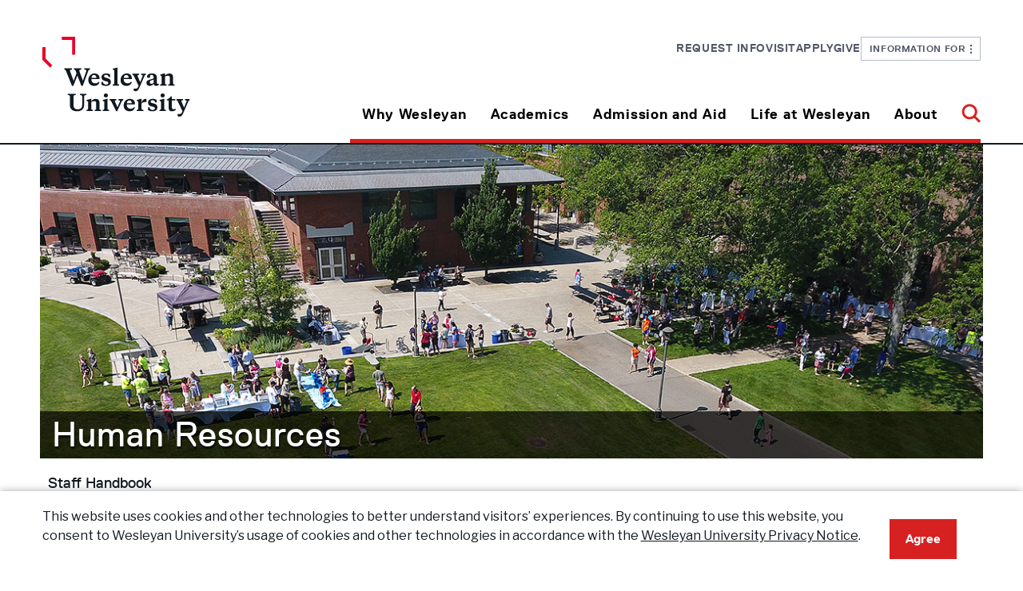

--- FILE ---
content_type: text/html
request_url: https://www.wesleyan.edu/hr/handbook/communications/privacy-policy.html
body_size: 111290
content:
<!DOCTYPE html>
<html xmlns="http://www.w3.org/1999/xhtml" class="no-js" lang="en">
<head>
<!-- Google Tag Manager -->

<script>(function(w,d,s,l,i){w[l]=w[l]||[];w[l].push({'gtm.start':
new Date().getTime(),event:'gtm.js'});var f=d.getElementsByTagName(s)[0],
j=d.createElement(s),dl=l!='dataLayer'?'&l='+l:'';j.async=true;j.src=
'https://www.googletagmanager.com/gtm.js?id='+i+dl;f.parentNode.insertBefore(j,f);
})(window,document,'script','dataLayer','GTM-KTJVR7R');</script>

<!-- End Google Tag Manager -->
<meta charset="utf-8"/>
<meta content="width=device-width, initial-scale=1.0" name="viewport"/>
<meta content="IE=edge" http-equiv="X-UA-Compatible"/>


<link href="/resources/img/favicon.ico" rel="shortcut icon"/>
<title>Privacy Policy, Human Resources - Wesleyan University</title>
<link href="/resources/css/app.css" rel="stylesheet"/><link href="/resources/css/print.css" media="print" rel="stylesheet"/><script src="/resources/js/modernizr/modernizr.min.js" type="text/javascript">
</script>
<link href="//fonts.googleapis.com/css?family=Roboto:400,400italic,700,700italic" rel="stylesheet" type="text/css"/>

            <link href="/resources/css/config/contact/contactinfo.css" rel="stylesheet"/>
            <link href="/resources/css/content/default/people/staff-list.css" rel="stylesheet"/>
    


 
<link rel='stylesheet' href='https://fonts.googleapis.com/css2?family=Libre+Franklin:ital,wght@0,100..900;1,100..900&display=swap' />
<link href="/assets/css/legacy-styles.css" media="all" rel="stylesheet"/>
<link href="/assets/fontawesome/css/all.css" rel="stylesheet"/>
<link href="/assets/fontawesome/css/sharp-regular.css" rel="stylesheet"/>
<link href="/assets/fontawesome/css/sharp-light.css" rel="stylesheet"/>
     
<meta content="69fbaf85818506496c6c20f017dff26b" name="id"/>
</head>
<body>
<!-- Google Tag Manager (noscript) -->

<noscript><iframe src="https://www.googletagmanager.com/ns.html?id=GTM-KTJVR7R"
height="0" width="0" style="display:none;visibility:hidden"></iframe></noscript>

<!-- End Google Tag Manager (noscript) -->



	  
	
	









    
            

	
	
	
	  
	
	

<a href="#maincontent" id="skiplink">Skip to main content</a>

                        

<section class="top">
  <div class="container">
<div class="header">
    <div class="header__row">
        <div class="header__col-left">
            <a aria-label="Home Wesleyan.edu" href="https://www.wesleyan.edu/index.html">
                <div class="header__logo">
                    <div class="header__logo-small">
                        <svg xmlns="http://www.w3.org/2000/svg" fill="none" height="45" viewBox="0 0 223 45" width="223">
                            <g clip-path="url(#clip0_359_2738)">
                                <path d="M6.63668 25.3817L0.0792846 19.0405C0.0457113 19.0081 0.0271576 18.9645 0.0271576 18.9192L0.0253906 8.80818C0.0253906 8.71336 0.104906 8.63647 0.202976 8.63647H2.5001C2.59817 8.63647 2.67768 8.71336 2.67768 8.80818L2.67945 17.8574C2.67945 17.9027 2.698 17.9471 2.73158 17.9787L8.51237 23.5681C8.58217 23.6356 8.58217 23.7441 8.51237 23.8116L6.88848 25.3817C6.81868 25.4492 6.70648 25.4492 6.63668 25.3817Z" fill="#EA0029"/>
                                <path d="M27.9228 14.7864H25.6258C25.5277 14.7864 25.4482 14.7095 25.4482 14.6147V2.73604C25.4482 2.64122 25.3687 2.56435 25.2706 2.56435H16.7948C16.6967 2.56435 16.6172 2.48747 16.6172 2.39265V0.171697C16.6172 0.0768791 16.6967 0 16.7948 0L27.9236 0C28.0217 0 28.1012 0.0768791 28.1012 0.171697V14.6147C28.1012 14.7095 28.0217 14.7864 27.9236 14.7864H27.9228Z" fill="#EA0029"/>
                                <path d="M37.5132 28.9842C37.6457 28.5801 37.7411 28.2863 37.7411 28.0479C37.7411 27.4235 37.3806 27.221 35.9935 27.1663V26.1199H40.8369V27.1663C40.2291 27.2586 39.7732 27.3312 39.5452 27.919L34.6824 40.5731H33.5047L30.1049 32.051L26.6478 40.5731H25.4701L20.2273 27.919C19.9994 27.35 19.5435 27.2578 18.9551 27.1663V26.1199H25.4895V27.1663C24.1033 27.221 23.7419 27.4235 23.7419 28.0479C23.7419 28.2863 23.8373 28.5434 24.0079 28.9663L26.8757 36.4043L29.3637 30.1964L28.4519 27.919C28.224 27.35 27.7681 27.2578 27.1788 27.1663V26.1199H33.5232V27.1663C32.137 27.221 31.7757 27.4235 31.7757 28.0479C31.7757 28.2863 31.8711 28.5434 32.0602 29.0765L34.814 36.3497L37.5114 28.9851L37.5132 28.9842Z" fill="#101820"/>
                                <path d="M49.0623 34.3291V34.9348H42.0724C42.0724 37.1566 43.2306 38.5156 45.4534 38.5156C46.8015 38.5156 47.7327 37.9279 48.3785 37.1745L49.0623 37.5051C48.5684 39.0478 47.2008 40.6272 44.4657 40.6272C41.446 40.6272 39.4512 38.6984 39.4512 35.8155C39.4512 32.5285 41.7685 30.3425 44.7316 30.3425C47.6947 30.3425 49.0623 32.0868 49.0623 34.3274V34.3291ZM42.1104 33.9251H46.3651C46.3465 32.566 45.6813 31.5743 44.3137 31.5743C43.0221 31.5743 42.2818 32.566 42.1104 33.9251Z" fill="#101820"/>
                                <path d="M50.7722 39.6553L50.6582 37.2498H51.9304C52.2537 38.737 53.108 39.5271 54.647 39.5271C55.7867 39.5271 56.565 39.0676 56.565 38.1681C56.565 37.3779 55.9766 37.1029 54.9889 36.8646L53.5833 36.534C51.8933 36.1479 50.7536 35.2851 50.7536 33.4306C50.7536 31.4659 52.2732 30.3452 54.647 30.3452C56.0146 30.3452 57.1728 30.6203 58.0465 31.1533V33.3016H56.8874C56.5641 32.0348 55.7672 31.4651 54.4942 31.4651C53.6204 31.4651 52.9941 31.8691 52.9941 32.6405C52.9941 33.3384 53.4119 33.5955 54.2671 33.8159L55.7107 34.1644C57.6101 34.6052 58.7498 35.4679 58.7498 37.3967C58.7498 39.4904 57.0403 40.6291 54.5905 40.6291C52.9384 40.6291 51.6274 40.2062 50.7731 39.6553H50.7722Z" fill="#101820"/>
                                <path d="M64.4484 38.4427C64.4484 39.2875 64.9237 39.3789 65.7965 39.4891V40.4441H60.3076V39.4891C61.1814 39.3789 61.6372 39.2866 61.6372 38.4427V27.7172L60.4021 26.9458V26.3949L63.8406 25.5688H64.5429L64.4484 27.1671V38.4435V38.4427Z" fill="#101820"/>
                                <path d="M76.7 34.3291V34.9348H69.7101C69.7101 37.1566 70.8683 38.5156 73.0911 38.5156C74.4392 38.5156 75.3704 37.9279 76.0162 37.1745L76.7 37.5051C76.2061 39.0478 74.8385 40.6272 72.1034 40.6272C69.0837 40.6272 67.0889 38.6984 67.0889 35.8155C67.0889 32.5285 69.4062 30.3425 72.3693 30.3425C75.3324 30.3425 76.7 32.0868 76.7 34.3274V34.3291ZM69.7481 33.9251H74.0028C73.9842 32.566 73.319 31.5743 71.9514 31.5743C70.6598 31.5743 69.9195 32.566 69.7481 33.9251Z" fill="#101820"/>
                                <path d="M78.3722 32.2354C78.1822 31.8314 78.0303 31.7579 77.252 31.5008V30.5278H82.9122V31.5008C81.9051 31.6289 81.5641 31.7212 81.5641 32.1619C81.5641 32.3089 81.5827 32.4191 81.6966 32.6574L83.862 37.5606L85.8939 32.6574C85.9893 32.4191 86.0264 32.3089 86.0264 32.1619C86.0264 31.7212 85.6845 31.6289 84.6783 31.5008V30.5278H88.7236V31.5008C87.9638 31.7579 87.7933 31.8314 87.6034 32.2354L83.0068 42.4099C82.0951 44.4301 81.1833 44.999 79.9491 44.999C79.1134 44.999 78.5056 44.6685 78.2776 44.3379V42.9054H79.5693C80.8609 42.9054 81.5067 42.7217 82.0765 41.3994L82.4749 40.4811L78.3722 32.2354Z" fill="#101820"/>
                                <path d="M98.1841 37.7453C98.1841 38.5533 98.3546 38.9941 98.9244 38.9941C99.0949 38.9941 99.4748 38.9574 99.7601 38.8839L99.9501 39.6365C99.2857 40.2609 98.3546 40.6282 97.4808 40.6282C96.3606 40.6282 95.7713 39.985 95.4294 38.9941C94.7262 39.7467 93.568 40.5915 92.0299 40.5915C90.2444 40.5915 89.2002 39.563 89.2002 38.0391C89.2002 36.3674 90.3964 35.9275 91.8594 35.5047L95.3729 34.4582V33.7604C95.3729 32.2723 94.7457 31.4284 93.5495 31.4284C92.7137 31.4284 92.2773 31.8691 92.2773 32.6593C92.2773 32.9531 92.3338 33.3204 92.4098 33.7424L90.3964 33.9995C89.9785 33.7791 89.7506 33.3939 89.7506 32.8797C89.7506 31.2268 91.5546 30.3452 93.9099 30.3452C96.5311 30.3452 98.1841 31.208 98.1841 34.1285V37.7461V37.7453ZM95.3729 38.186V35.4312L92.9982 36.2025C92.3524 36.4409 92.067 36.7902 92.067 37.4693C92.067 38.3509 92.6183 38.9019 93.454 38.9019C94.1758 38.9019 94.7456 38.6268 95.372 38.186H95.3729Z" fill="#101820"/>
                                <path d="M109.239 33.7047C109.239 32.6207 108.707 32.2167 107.624 32.2167C106.732 32.2167 105.744 32.5652 105.079 32.9692V38.4422C105.079 39.287 105.555 39.3784 106.427 39.4886V40.4436H100.938V39.4886C101.812 39.3784 102.268 39.2861 102.268 38.4422V32.6754L101.034 31.8126V31.2617L104.471 30.3066H105.175L105.079 32.1432C105.915 31.2616 107.283 30.3434 108.859 30.3434C110.74 30.3434 112.05 31.2616 112.05 33.3553V38.4422C112.05 39.287 112.524 39.3784 113.398 39.4886V40.4436H107.909V39.4886C108.783 39.3784 109.239 39.2861 109.239 38.4422V33.7038V33.7047Z" fill="#101820"/>
                                <path d="M123.467 35.2657C123.467 37.6167 124.645 38.9937 126.962 38.9937C129.28 38.9937 130.951 38.0387 130.951 35.1V28.5982C130.951 27.4415 130.344 27.2211 128.919 27.1656V26.1191H134.504V27.1656C133.08 27.2203 132.566 27.4407 132.566 28.5982V35.522C132.566 39.0117 129.813 40.6279 126.697 40.6279C122.784 40.6279 120.429 38.9382 120.429 35.5041V28.5982C120.429 27.4415 119.935 27.2211 118.511 27.1656V26.1191H125.387V27.1656C123.963 27.2203 123.469 27.4407 123.469 28.5982V35.2649L123.467 35.2657Z" fill="#101820"/>
                                <path d="M142.899 33.7047C142.899 32.6207 142.367 32.2167 141.285 32.2167C140.392 32.2167 139.405 32.5652 138.739 32.9692V38.4422C138.739 39.287 139.215 39.3784 140.088 39.4886V40.4436H134.599V39.4886C135.472 39.3784 135.928 39.2861 135.928 38.4422V32.6754L134.694 31.8126V31.2617L138.132 30.3066H138.835L138.739 32.1432C139.575 31.2616 140.943 30.3434 142.519 30.3434C144.4 30.3434 145.71 31.2616 145.71 33.3553V38.4422C145.71 39.287 146.185 39.3784 147.058 39.4886V40.4436H141.569V39.4886C142.443 39.3784 142.899 39.2861 142.899 38.4422V33.7038V33.7047Z" fill="#101820"/>
                                <path d="M152.606 38.4429C152.606 39.2877 153.081 39.3791 153.954 39.4893V40.4443H148.465V39.4893C149.339 39.3791 149.794 39.2869 149.794 38.4429V32.6761L148.56 31.8134V31.2624L151.998 30.3074H152.701L152.606 32.1439V38.4429ZM151.181 25.8621C152.264 25.8621 152.967 26.5779 152.967 27.515C152.967 28.452 152.264 29.1311 151.181 29.1311C150.099 29.1311 149.434 28.4153 149.434 27.515C149.434 26.6146 150.118 25.8621 151.181 25.8621Z" fill="#101820"/>
                                <path d="M166.016 31.5008C165.237 31.7579 165.085 31.8314 164.895 32.2354L160.869 40.5734H160.071L155.664 32.2354C155.456 31.8314 155.322 31.7579 154.544 31.5008V30.5278H160.185V31.5008C159.179 31.6289 158.837 31.7212 158.837 32.1619C158.837 32.3089 158.856 32.4191 158.969 32.6574L161.135 37.212L163.186 32.6574C163.281 32.4191 163.318 32.3089 163.318 32.1619C163.318 31.7212 162.977 31.6289 161.97 31.5008V30.5278H166.016V31.5008Z" fill="#101820"/>
                                <path d="M176.046 34.3291V34.9348H169.056C169.056 37.1566 170.214 38.5156 172.437 38.5156C173.785 38.5156 174.716 37.9279 175.362 37.1745L176.046 37.5051C175.552 39.0478 174.184 40.6272 171.449 40.6272C168.429 40.6272 166.435 38.6984 166.435 35.8155C166.435 32.5285 168.752 30.3425 171.715 30.3425C174.678 30.3425 176.046 32.0868 176.046 34.3274V34.3291ZM169.094 33.9251H173.348C173.33 32.566 172.665 31.5743 171.297 31.5743C170.006 31.5743 169.265 32.566 169.094 33.9251Z" fill="#101820"/>
                                <path d="M181.706 33.3375C182.694 31.3361 183.568 30.3443 185.049 30.3443C185.505 30.3443 185.79 30.4545 185.979 30.6015V32.9155H185.353C184.137 32.9155 182.789 33.118 181.706 34.1456V38.4064C181.706 39.2879 182.181 39.3426 183.434 39.4895V40.4446H177.565V39.4895C178.439 39.3793 178.895 39.2871 178.895 38.4431V32.6763L177.661 31.8136V31.2626L181.098 30.3076H181.802L181.706 33.3375Z" fill="#101820"/>
                                <path d="M187.329 39.6553L187.215 37.2498H188.487C188.81 38.737 189.665 39.5271 191.204 39.5271C192.343 39.5271 193.122 39.0676 193.122 38.1681C193.122 37.3779 192.533 37.1029 191.546 36.8646L190.14 36.534C188.45 36.1479 187.31 35.2851 187.31 33.4306C187.31 31.4659 188.83 30.3452 191.204 30.3452C192.571 30.3452 193.729 30.6203 194.603 31.1533V33.3016H193.444C193.121 32.0348 192.324 31.4651 191.051 31.4651C190.177 31.4651 189.551 31.8691 189.551 32.6405C189.551 33.3384 189.969 33.5955 190.824 33.8159L192.267 34.1644C194.167 34.6052 195.306 35.4679 195.306 37.3967C195.306 39.4904 193.597 40.6291 191.147 40.6291C189.495 40.6291 188.184 40.2062 187.33 39.6553H187.329Z" fill="#101820"/>
                                <path d="M201.195 38.4429C201.195 39.2877 201.671 39.3791 202.544 39.4893V40.4443H197.055V39.4893C197.928 39.3791 198.384 39.2869 198.384 38.4429V32.6761L197.15 31.8134V31.2624L200.588 30.3074H201.291L201.195 32.1439V38.4429ZM199.77 25.8621C200.853 25.8621 201.556 26.5779 201.556 27.515C201.556 28.452 200.853 29.1311 199.77 29.1311C198.688 29.1311 198.023 28.4153 198.023 27.515C198.023 26.6146 198.707 25.8621 199.77 25.8621Z" fill="#101820"/>
                                <path d="M207.727 30.5269H210.577V31.7202H207.727V37.3033C207.727 38.442 208.164 38.8828 209.152 38.8828C209.702 38.8828 210.272 38.717 210.766 38.4967L211.107 39.2313C210.404 39.9659 209.322 40.6271 207.822 40.6271C206.322 40.6271 204.916 39.9104 204.916 37.8176V31.7202H203.454V30.8942C204.632 30.3987 205.809 29.4805 206.816 28.323H207.727V30.5269Z" fill="#101820"/>
                                <path d="M212.648 32.2354C212.458 31.8314 212.306 31.7579 211.527 31.5008V30.5278H217.188V31.5008C216.181 31.6289 215.839 31.7212 215.839 32.1619C215.839 32.3089 215.858 32.4191 215.972 32.6574L218.137 37.5606L220.169 32.6574C220.265 32.4191 220.302 32.3089 220.302 32.1619C220.302 31.7212 219.96 31.6289 218.954 31.5008V30.5278H222.999V31.5008C222.239 31.7579 222.069 31.8314 221.879 32.2354L217.282 42.4099C216.37 44.4301 215.459 44.999 214.225 44.999C213.389 44.999 212.781 44.6685 212.553 44.3379V42.9054H213.845C215.136 42.9054 215.782 42.7217 216.352 41.3994L216.75 40.4811L212.648 32.2354Z" fill="#101820"/>
                            </g>
                            <defs>
                                <clipPath id="clip0_359_2738">
                                    <rect fill="white" height="45" transform="translate(0.0253906)" width="222.974"/>
                                </clipPath>
                            </defs>
                        </svg>
                    </div>
                    <div class="header__logo-large">
                        <svg xmlns="http://www.w3.org/2000/svg" fill="none" height="100" viewBox="0 0 185 100" width="185">
                            <g clip-path="url(#clip0_409_478)">
                                <path d="M9.66321 38.4691L0.0787727 28.8583C0.0297012 28.8091 0.00258271 28.743 0.00258271 28.6744L0 13.35C0 13.2062 0.116222 13.0897 0.259562 13.0897H3.61709C3.76043 13.0897 3.87665 13.2062 3.87665 13.35L3.87923 27.0651C3.87923 27.1337 3.90635 27.201 3.95542 27.2489L12.4048 35.7204C12.5068 35.8226 12.5068 35.9871 12.4048 36.0894L10.0312 38.4691C9.92923 38.5714 9.76523 38.5714 9.66321 38.4691Z" fill="#EA0029"/>
                                <path d="M40.7757 22.4118H37.4182C37.2749 22.4118 37.1586 22.2953 37.1586 22.1516V4.14703C37.1586 4.00331 37.0424 3.88679 36.8991 3.88679H24.5098C24.3665 3.88679 24.2502 3.77026 24.2502 3.62655V0.260241C24.2502 0.116526 24.3665 0 24.5098 0H40.777C40.9203 0 41.0366 0.116526 41.0366 0.260241V22.1516C41.0366 22.2953 40.9203 22.4118 40.777 22.4118H40.7757Z" fill="#EA0029"/>
                                <path d="M54.6645 43.929C54.8582 43.3166 54.9976 42.8712 54.9976 42.51C54.9976 41.5635 54.4708 41.2567 52.4433 41.1738V39.5878H59.5225V41.1738C58.6341 41.3136 57.9678 41.4237 57.6346 42.3145L50.527 61.4934H48.8056L43.8365 48.5771L38.7834 61.4934H37.062L29.3991 42.3145C29.0659 41.4522 28.3996 41.3124 27.5396 41.1738V39.5878H37.0904V41.1738C35.0643 41.2567 34.5361 41.5635 34.5361 42.51C34.5361 42.8712 34.6756 43.2609 34.9248 43.9018L39.1166 55.1751L42.753 45.7662L41.4203 42.3145C41.0872 41.4522 40.4208 41.3124 39.5595 41.1738V39.5878H48.8327V41.1738C46.8066 41.2567 46.2784 41.5635 46.2784 42.51C46.2784 42.8712 46.4179 43.2609 46.6942 44.0688L50.7194 55.0922L54.6619 43.9303L54.6645 43.929Z" fill="#101820"/>
                                <path d="M71.545 52.0302V52.9482H61.3278C61.3278 56.3158 63.0208 58.3757 66.2698 58.3757C68.2404 58.3757 69.6015 57.4849 70.5455 56.3429L71.545 56.844C70.8231 59.1823 68.8241 61.5763 64.8261 61.5763C60.4122 61.5763 57.4963 58.6528 57.4963 54.283C57.4963 49.3009 60.8836 45.9877 65.2148 45.9877C69.546 45.9877 71.545 48.6315 71.545 52.0276V52.0302ZM61.3833 51.4178H67.6025C67.5754 49.3579 66.603 47.8547 64.604 47.8547C62.716 47.8547 61.6338 49.3579 61.3833 51.4178Z" fill="#101820"/>
                                <path d="M74.0438 60.1027L73.8772 56.4568H75.7367C76.2094 58.7109 77.4581 59.9085 79.7077 59.9085C81.3735 59.9085 82.5112 59.212 82.5112 57.8486C82.5112 56.651 81.6512 56.2341 80.2074 55.8729L78.1529 55.3718C75.6825 54.7866 74.0167 53.4789 74.0167 50.668C74.0167 47.6901 76.2378 45.9915 79.7077 45.9915C81.7067 45.9915 83.3996 46.4084 84.6768 47.2163V50.4725H82.9825C82.5099 48.5524 81.3451 47.6888 79.4843 47.6888C78.2071 47.6888 77.2915 48.3013 77.2915 49.4704C77.2915 50.5282 77.9023 50.9179 79.1524 51.252L81.2625 51.7802C84.0389 52.4483 85.7047 53.756 85.7047 56.6795C85.7047 59.8529 83.2059 61.5787 79.625 61.5787C77.2102 61.5787 75.2938 60.9379 74.0451 60.1027H74.0438Z" fill="#101820"/>
                                <path d="M94.034 58.2656C94.034 59.5461 94.7288 59.6846 96.0046 59.8517V61.2992H87.9814V59.8517C89.2586 59.6846 89.9249 59.5448 89.9249 58.2656V42.0089L88.1196 40.8398V40.0047L93.1456 38.7527H94.1722L94.034 41.1751V58.2669V58.2656Z" fill="#101820"/>
                                <path d="M111.941 52.0302V52.9482H101.724C101.724 56.3158 103.417 58.3757 106.666 58.3757C108.637 58.3757 109.998 57.4849 110.942 56.3429L111.941 56.844C111.219 59.1823 109.22 61.5763 105.222 61.5763C100.808 61.5763 97.8926 58.6528 97.8926 54.283C97.8926 49.3009 101.28 45.9877 105.611 45.9877C109.942 45.9877 111.941 48.6315 111.941 52.0276V52.0302ZM101.78 51.4178H107.999C107.972 49.3579 106.999 47.8547 105 47.8547C103.112 47.8547 102.03 49.3579 101.78 51.4178Z" fill="#101820"/>
                                <path d="M114.385 48.8567C114.107 48.2443 113.885 48.133 112.747 47.7433V46.2686H121.021V47.7433C119.549 47.9375 119.05 48.0773 119.05 48.7454C119.05 48.9681 119.077 49.1351 119.244 49.4963L122.409 56.9281L125.379 49.4963C125.519 49.1351 125.573 48.9681 125.573 48.7454C125.573 48.0773 125.073 47.9375 123.602 47.7433V46.2686H129.515V47.7433C128.405 48.133 128.156 48.2443 127.878 48.8567L121.159 64.2783C119.826 67.3403 118.494 68.2026 116.69 68.2026C115.468 68.2026 114.58 67.7016 114.246 67.2005V65.0292H116.134C118.022 65.0292 118.966 64.7509 119.799 62.7466L120.382 61.3548L114.385 48.8567Z" fill="#101820"/>
                                <path d="M143.343 57.2077C143.343 58.4325 143.592 59.1006 144.425 59.1006C144.674 59.1006 145.23 59.045 145.647 58.9336L145.924 60.0743C144.953 61.0207 143.592 61.5775 142.315 61.5775C140.678 61.5775 139.816 60.6025 139.317 59.1006C138.289 60.2413 136.596 61.5218 134.347 61.5218C131.738 61.5218 130.211 59.9629 130.211 57.6531C130.211 55.1193 131.96 54.4525 134.098 53.8116L139.234 52.2256V51.1678C139.234 48.9124 138.317 47.6332 136.569 47.6332C135.347 47.6332 134.709 48.3013 134.709 49.4989C134.709 49.9443 134.792 50.501 134.903 51.1406L131.96 51.5303C131.349 51.1963 131.016 50.6124 131.016 49.8329C131.016 47.3276 133.653 45.9915 137.095 45.9915C140.927 45.9915 143.343 47.2991 143.343 51.7258V57.209V57.2077ZM139.234 57.8758V53.7003L135.763 54.8694C134.819 55.2307 134.402 55.7602 134.402 56.7895C134.402 58.1257 135.207 58.9608 136.429 58.9608C137.484 58.9608 138.317 58.5439 139.233 57.8758H139.234Z" fill="#101820"/>
                                <path d="M159.5 51.0837C159.5 49.4407 158.723 48.8283 157.141 48.8283C155.837 48.8283 154.393 49.3565 153.421 49.9689V58.2643C153.421 59.5448 154.115 59.6833 155.391 59.8503V61.2978H147.368V59.8503C148.645 59.6833 149.312 59.5435 149.312 58.2643V49.5235L147.508 48.2158V47.3807L152.532 45.9332H153.56L153.421 48.7169C154.642 47.3807 156.641 45.9889 158.945 45.9889C161.694 45.9889 163.61 47.3807 163.61 50.5541V58.2643C163.61 59.5448 164.303 59.6833 165.58 59.8503V61.2978H157.557V59.8503C158.834 59.6833 159.5 59.5435 159.5 58.2643V51.0824V51.0837Z" fill="#101820"/>
                                <path d="M38.9474 85.2465C38.9474 88.8096 40.6688 90.8967 44.056 90.8967C47.4432 90.8967 49.8865 89.4492 49.8865 84.9953V75.1411C49.8865 73.388 48.998 73.054 46.9163 72.9698V71.3838H55.079V72.9698C52.9973 73.0527 52.2471 73.3867 52.2471 75.1411V85.6349C52.2471 90.9239 48.2219 93.3735 43.6686 93.3735C37.9492 93.3735 34.5064 90.8126 34.5064 85.6077V75.1411C34.5064 73.388 33.7845 73.054 31.7029 72.9698V71.3838H41.7535V72.9698C39.6718 73.0527 38.95 73.3867 38.95 75.1411V85.2452L38.9474 85.2465Z" fill="#101820"/>
                                <path d="M67.3496 82.881C67.3496 81.238 66.5722 80.6256 64.9903 80.6256C63.686 80.6256 62.2423 81.1539 61.2699 81.7663V90.0616C61.2699 91.3421 61.9646 91.4807 63.2405 91.6477V93.0952H55.2173V91.6477C56.4944 91.4807 57.1608 91.3408 57.1608 90.0616V81.3209L55.3568 80.0132V79.1781L60.3814 77.7306H61.4093L61.2699 80.5143C62.4915 79.1781 64.4905 77.7863 66.7943 77.7863C69.5436 77.7863 71.4587 79.1781 71.4587 82.3515V90.0616C71.4587 91.3421 72.1534 91.4807 73.4293 91.6477V93.0952H65.4061V91.6477C66.6832 91.4807 67.3496 91.3408 67.3496 90.0616V82.8797V82.881Z" fill="#101820"/>
                                <path d="M81.5377 90.0629C81.5377 91.3434 82.2311 91.4819 83.5083 91.6489V93.0964H75.4851V91.6489C76.7623 91.4819 77.4286 91.3421 77.4286 90.0629V81.3221L75.6246 80.0145V79.1794L80.6492 77.7319H81.6772L81.5377 80.5155V90.0629ZM79.4547 70.9954C81.0367 70.9954 82.0646 72.0803 82.0646 73.5007C82.0646 74.921 81.0367 75.9503 79.4547 75.9503C77.8728 75.9503 76.9004 74.8653 76.9004 73.5007C76.9004 72.136 77.8999 70.9954 79.4547 70.9954Z" fill="#101820"/>
                                <path d="M101.138 79.5406C100 79.9303 99.7781 80.0417 99.5004 80.6541L93.6144 93.292H92.4483L86.0071 80.6541C85.7023 80.0417 85.5073 79.9303 84.3696 79.5406V78.0659H92.6149V79.5406C91.1441 79.7348 90.6443 79.8747 90.6443 80.5427C90.6443 80.7654 90.6727 80.9325 90.838 81.2937L94.0031 88.1972L97.0017 81.2937C97.1411 80.9325 97.1954 80.7654 97.1954 80.5427C97.1954 79.8747 96.6956 79.7348 95.2248 79.5406V78.0659H101.138V79.5406Z" fill="#101820"/>
                                <path d="M115.797 83.8274V84.7454H105.58C105.58 88.113 107.273 90.1729 110.522 90.1729C112.493 90.1729 113.854 89.2821 114.798 88.1402L115.797 88.6412C115.075 90.9795 113.076 93.3735 109.078 93.3735C104.664 93.3735 101.749 90.45 101.749 86.0803C101.749 81.0981 105.136 77.7849 109.467 77.7849C113.798 77.7849 115.797 80.4288 115.797 83.8248V83.8274ZM105.637 83.215H111.856C111.829 81.1551 110.856 79.6519 108.857 79.6519C106.969 79.6519 105.887 81.1551 105.637 83.215Z" fill="#101820"/>
                                <path d="M124.071 82.3242C125.515 79.2907 126.792 77.7875 128.957 77.7875C129.624 77.7875 130.04 77.9545 130.317 78.1772V81.6846H129.402C127.625 81.6846 125.654 81.9915 124.071 83.549V90.0072C124.071 91.3433 124.766 91.4262 126.597 91.6489V93.0964H118.018V91.6489C119.295 91.4819 119.962 91.342 119.962 90.0628V81.3221L118.158 80.0144V79.1793L123.182 77.7318H124.21L124.071 82.3242Z" fill="#101820"/>
                                <path d="M132.289 91.9001L132.123 88.2541H133.982C134.455 90.5083 135.703 91.7059 137.953 91.7059C139.619 91.7059 140.757 91.0093 140.757 89.646C140.757 88.4484 139.897 88.0315 138.453 87.6702L136.398 87.1692C133.928 86.5839 132.262 85.2763 132.262 82.4654C132.262 79.4875 134.483 77.7888 137.953 77.7888C139.952 77.7888 141.645 78.2057 142.922 79.0136V82.2699H141.228C140.755 80.3498 139.59 79.4862 137.73 79.4862C136.452 79.4862 135.537 80.0986 135.537 81.2678C135.537 82.3256 136.148 82.7153 137.398 83.0493L139.508 83.5776C142.284 84.2457 143.95 85.5533 143.95 88.4768C143.95 91.6502 141.451 93.3761 137.87 93.3761C135.456 93.3761 133.539 92.7352 132.29 91.9001H132.289Z" fill="#101820"/>
                                <path d="M152.557 90.0629C152.557 91.3434 153.252 91.4819 154.528 91.6489V93.0964H146.505V91.6489C147.782 91.4819 148.448 91.3421 148.448 90.0629V81.3221L146.644 80.0145V79.1794L151.669 77.7319H152.697L152.557 80.5155V90.0629ZM150.476 70.9954C152.057 70.9954 153.085 72.0803 153.085 73.5007C153.085 74.921 152.057 75.9503 150.476 75.9503C148.894 75.9503 147.921 74.8653 147.921 73.5007C147.921 72.136 148.921 70.9954 150.476 70.9954Z" fill="#101820"/>
                                <path d="M162.105 78.066H166.27V79.8747H162.105V88.3371C162.105 90.063 162.743 90.7311 164.187 90.7311C164.992 90.7311 165.825 90.4799 166.546 90.1459L167.046 91.2593C166.018 92.3728 164.436 93.3749 162.244 93.3749C160.051 93.3749 157.996 92.2886 157.996 89.1165V79.8747H155.859V78.6227C157.581 77.8718 159.302 76.4799 160.773 74.7256H162.105V78.066Z" fill="#101820"/>
                                <path d="M169.296 80.6541C169.018 80.0417 168.796 79.9303 167.658 79.5406V78.0659H175.932V79.5406C174.46 79.7348 173.961 79.8747 173.961 80.5427C173.961 80.7654 173.988 80.9325 174.155 81.2937L177.32 88.7255L180.29 81.2937C180.43 80.9325 180.484 80.7654 180.484 80.5427C180.484 79.8747 179.984 79.7348 178.513 79.5406V78.0659H184.426V79.5406C183.316 79.9303 183.067 80.0417 182.789 80.6541L176.07 96.0756C174.737 99.1377 173.405 100 171.601 100C170.379 100 169.491 99.4989 169.157 98.9979V96.8266H171.045C172.933 96.8266 173.877 96.5482 174.71 94.544L175.293 93.1521L169.296 80.6541Z" fill="#101820"/>
                            </g>
                            <defs>
                                <clipPath id="clip0_409_478">
                                    <rect fill="white" height="100" width="184.426"/>
                                </clipPath>
                            </defs>
                        </svg>
                    </div>
                </div>
            </a>
        </div>
        <div class="header__col-right">
            <div class="header__menus">
                <nav aria-label="Utility Menu" class="header__utility">
                    <ul>
													    
            
         
                <li>
        <a class="" href="https://www.wesleyan.edu/request-information/index.html" target="_self">
            Request Info
        </a>
    </li>
    													    
            
         
                <li>
        <a class="" href="https://www.wesleyan.edu/visit/index.html" target="_self">
            Visit
        </a>
    </li>
    													    
            
         
                <li>
        <a class="" href="https://www.wesleyan.edu/apply/index.html" target="_self">
            Apply
        </a>
    </li>
    													    
            
         
                <li>
        <a class="" href="https://www.wesleyan.edu/give/index.html" target="_self">
            Give
        </a>
    </li>
    						                        <li class="header__infofor">
                            <a aria-controls="main-infofor-menu" aria-expanded="false" href="javascript:void(0)" role="button">
                                Information For&#160;&#160;
                                <svg xmlns="http://www.w3.org/2000/svg" aria-hidden="true" fill="none" height="11" viewBox="0 0 2 11" width="2">
                                    <path d="M0 0H2V2.2H0V0ZM0 4.4H2V6.6H0V4.4ZM2 8.8V11H0V8.8H2Z" fill="#515668"/>
                                </svg>
                            </a>
                            <div class="header__infofor-menu" id="main-infofor-menu" style="display:none;" tabindex="-1">
                                <div class="header__infofor-intro">
                                    <div aria-hidden="true" class="header__infofor-label">
                                        Information For
                                    </div>
                                </div>
                                <ul>
                                    										    
        
        
                <li>
        <a href="https://www.wesleyan.edu/information-for/prospective-students.html" target="_self">
            Prospective Students
        </a>
    </li>
    																			    
        
        
                <li>
        <a href="https://www.wesleyan.edu/information-for/admitted-students.html" target="_self">
            Admitted Students
        </a>
    </li>
    																			    
        
        
                <li>
        <a href="https://www.wesleyan.edu/information-for/current-students.html" target="_self">
            Current Students
        </a>
    </li>
    																			    
        
        
                <li>
        <a href="https://www.wesleyan.edu/information-for/parents-and-families.html" target="_self">
            Parents and Families
        </a>
    </li>
    																			    
        
        
                <li>
        <a href="https://www.wesleyan.edu/information-for/faculty.html" target="_self">
            Faculty
        </a>
    </li>
    																			    
        
        
                <li>
        <a href="https://www.wesleyan.edu/information-for/staff.html" target="_self">
            Staff
        </a>
    </li>
    																			    
        
        
                <li>
        <a href="https://www.wesleyan.edu/information-for/alumni.html" target="_self">
            Alumni
        </a>
    </li>
    																			    
        
        
                <li>
        <a href="https://www.wesleyan.edu/information-for/community.html" target="_self">
            Community
        </a>
    </li>
    									                                </ul>
                                <a aria-controls="main-infofor-menu" aria-expanded="false" aria-label="Close Menu" class="header__infofor-close" href="#" role="button">
                                <span aria-hidden="true" class="fa-sharp fa-light fa-times"></span>                                    </a>
                            </div>
                        </li>
                    </ul>
                </nav>
                <nav aria-label="Main Menu" class="header__main">
                    <ul>
                        						                                                                                                                                                                                                                                                                                                                                                                                                                                                                                                                                                                                                                                                                                                                                                                                                                                                                                                                                                                                                                                                                                                                                                                                                                                                                                                                                                                                                                                                                                                                                                                                                                                                                                                                                                                                                                                                                                                                                                                                                                                                                                                                                                                                                                                                                                                                                                                                                                                                                                                                                                                                                                                                                                                                                                                                                                                                                                                                                                                                                                                                                                                                                                                                                                                                                                                                                                                                                                                                                                                                                                                                                                                                                                                                                                                                                                                                                                                                                                                                                                                                                                                                                                                                                                                                                                                                                                                                                                                                                                                                                                                                                                                                                                                                                                                                                                                                                                                                                                                                                                                                                                                                                                                                                                                                                                                                                                                                                                                                                                                                                                                                                                                                                                                                                                                                                                                                                                                                                                                                                                                                                                                                                                                                                                                                                                                                                                                                                                                                                                                                                                                                                                                                                                                                                                                                                                                                                                                                                                                                                                                                                                                                                                                                                                                                                                                                                                                                                                                                                                                                                                                                                                                                                                                                                                                                                                                                                                                                                                                                                                                                                                                                                                                                                                                                                                                                                                                                                                                                                                                                                                          <li class="">
                        <a href="https://www.wesleyan.edu/why-wesleyan/index.html">Why Wesleyan</a>
                    </li>
                                                                                                                                                                                                                                                                                                                                                                                                                                                                                                                                                                                                                                                                                                                                                                                                                                                                                                                                                                                                                                                                                                                                                                                                                                                                                                                                                                                                                                                                                                                                                                                                                                                                                                                                                                                                                                                                                                                                                                                                                                                                                                                                                                                                                                                                                                                                                                                                                                                                                                                                                                                                                                                                                                                                                                                                                                                                                                                                                                                                                                                                                                                                                                                                                                                                                                                                                                                                                                                                                                                                                                                                                                                                                                                                                                                                                                                                                                                                                                                                                                                                                                                                                                                                                                                                                                                                                                                                                                                                                                                                                                                                                                                                                                                                                                                                                                                                                                                                                                                                                                                                                                                                                                            <li class="">
                        <a href="https://www.wesleyan.edu/academics/index.html">Academics</a>
                    </li>
                                                                                                                                                                                                                                                                                                                                                                                                                                                                                                                                                                                                                                                                                                                                                                                                                                                                                                                                                                                                                                                                                                                                                                                                            <li class="">
                        <a href="https://www.wesleyan.edu/admission/index.html">Admission and Aid</a>
                    </li>
                                                                                                                                                                                                                                                                                                                                                                                                                                                                                                                                                                        <li class="">
                        <a href="https://www.wesleyan.edu/life/index.html">Life at Wesleyan</a>
                    </li>
                                                                                                                                                                                                                                                                                                                                                                                                                                                                                                                                                                        <li class="">
                        <a href="https://www.wesleyan.edu/about/index.html">About</a>
                    </li>
                                                                                                                                                                                                                                                                                                                                                                                                                                                                                                                                                                                                                                                                                                                                                                                                                                                                                            <li class="header__hamburger">
                            <a class="header__menubutton header__menubutton--bars" href="javascript:void(0)" role="button">
                                <div class="header__menubutton-label">Open Navigation</div>
                                <svg xmlns="http://www.w3.org/2000/svg" fill="none" height="24" viewBox="0 0 24 24" width="24">
                                    <svg fill="none" height="19" viewBox="0 0 39 19" width="39">
                                        <!--                                        <path d="M0.347656 2.77368H19.674V4.85789H0.347656V2.77368Z" fill="#D72121"/>-->
                                        <!--                                        <path d="M19.674 9.68947H0.347656V11.7737H19.674V9.68947Z" fill="#D72121"/>-->
                                        <!--                                        <path d="M28.7687 16.4158H0.347656V18.5H28.7687V16.4158Z" fill="#D72121"/>-->
                                        <path d="M0 3H 0V 5H 29V 3Z" fill="#D72121"/>
                                        <path d="M20 10H 0V 12H 29V 10Z" fill="#D72121"/>
                                        <path d="M29 17H 0V 19H 29V 17Z" fill="#D72121"/>
                                    </svg>
                                </svg>
                            </a>
                        </li>
                        <li>
                            <a class="header__menubutton header__menubutton--search" href="javascript:void(0)" role="button">
                                <div class="header__menubutton-open-icon">
                                    <div class="header__menubutton-label">Open search</div>
                                    <svg xmlns="http://www.w3.org/2000/svg" fill="none" height="24" viewBox="0 0 24 24" width="24">
                                        <path d="M19.7234 9.84304C19.7234 11.9541 19.0336 13.9275 17.884 15.4879L22.9422 20.5821L23.9998 21.5917L21.9306 23.7028L15.7688 17.5531C14.2053 18.7463 12.228 19.3888 10.1588 19.3888C4.8707 19.3888 0.594238 15.1208 0.594238 9.84304C0.594238 4.61121 4.8707 0.297241 10.1588 0.297241C15.4009 0.297241 19.7234 4.61121 19.7234 9.84304ZM10.1588 16.4517C12.504 16.4517 14.6652 15.2126 15.8607 13.1474C17.0563 11.1281 17.0563 8.60392 15.8607 6.53873C14.6652 4.51942 12.504 3.23441 10.1588 3.23441C7.76766 3.23441 5.60643 4.51942 4.41086 6.53873C3.21529 8.60392 3.21529 11.1281 4.41086 13.1474C5.60643 15.2126 7.76766 16.4517 10.1588 16.4517Z" fill="black"/>
                                    </svg>
                                </div>
                                <div class="header__menubutton-close-icon">
                                    <div class="header__menubutton-label">Close search</div>
                                    <span aria-hidden="true" class="fa-sharp fa-light fa-times"></span>
                                </div>
                            </a>
                        </li>
                    </ul>
                </nav>
            </div>
        </div>
    </div>
    <div class="header__search-form">
		<form action="https://www.wesleyan.edu/search/index.html" method="get" name="search-form">
            <label for="search-box">Search the Site</label>
            <input id="search-box" name="q" placeholder="Enter Keyword" size="15" type="text"/>
			<input name="cx" type="hidden" value="001254463385620737445:nbar83le1bc"/>
			<input name="cof" type="hidden" value="FORID:11"/>
			<input name="ie" type="hidden" value="UTF-8"/>
            <button aria-label="Search" name="sa" type="submit">Search</button>
        </form>
    </div>
    <div class="header__mobile-nav">
        <ul class="">
            			                                                                                                                                                                                                                                                                                                                                                                                                                                                                                                                                                                                                                                                                                                                                                                                                                                                                                                                                                                                                                                                                                                                                                                                                                                                                                                                                                                                                                                                                                                                                                                                                                                                                                                                                                                                                                                                                                                                                                                                                                                                                                                                                                                                                                                                                                                                                                                                                                                                                                                                                                                                                                                                                                                                                                                                                                                                                                                                                                                                                                                                                                                                                                                                                                                                                                                                                                                                                                                                                                                                                                                                                                                                                                                                                                                                                                                                                                                                                                                                                                                                                                                                                                                                                                                                                                                                                                                                                                                                                                                                                                                                                                                                                                                                                                                                                                                                                                                                                                                                                                                                                                                                                                                                                                                                                                                                                                                                                                                                                                                                                                                                                                                                                                                                                                                                                                                                                                                                                                                                                                                                                                                                                                                                                                                                                                                                                                                                                                                                                                                                                                                                                                                                                                                                                                                                                                                                                                                                                                                                                                                                                                                                                                                                                                                                                                                                                                                                                                                                                                                                                                                                                                                                                                                                                                                                                                                                                                                                                                                                                                                                                                                                                                                                                                                                                                                                                                                                                                                                                                                                                                          <li class="">
                        <a href="https://www.wesleyan.edu/why-wesleyan/index.html">Why Wesleyan</a>
                    </li>
                                                                                                                                                                                                                                                                                                                                                                                                                                                                                                                                                                                                                                                                                                                                                                                                                                                                                                                                                                                                                                                                                                                                                                                                                                                                                                                                                                                                                                                                                                                                                                                                                                                                                                                                                                                                                                                                                                                                                                                                                                                                                                                                                                                                                                                                                                                                                                                                                                                                                                                                                                                                                                                                                                                                                                                                                                                                                                                                                                                                                                                                                                                                                                                                                                                                                                                                                                                                                                                                                                                                                                                                                                                                                                                                                                                                                                                                                                                                                                                                                                                                                                                                                                                                                                                                                                                                                                                                                                                                                                                                                                                                                                                                                                                                                                                                                                                                                                                                                                                                                                                                                                                                                                            <li class="">
                        <a href="https://www.wesleyan.edu/academics/index.html">Academics</a>
                    </li>
                                                                                                                                                                                                                                                                                                                                                                                                                                                                                                                                                                                                                                                                                                                                                                                                                                                                                                                                                                                                                                                                                                                                                                                                            <li class="">
                        <a href="https://www.wesleyan.edu/admission/index.html">Admission and Aid</a>
                    </li>
                                                                                                                                                                                                                                                                                                                                                                                                                                                                                                                                                                        <li class="">
                        <a href="https://www.wesleyan.edu/life/index.html">Life at Wesleyan</a>
                    </li>
                                                                                                                                                                                                                                                                                                                                                                                                                                                                                                                                                                        <li class="">
                        <a href="https://www.wesleyan.edu/about/index.html">About</a>
                    </li>
                                                                                                                                                                                                                                                                                                                                                                                                                                                                                                                                                                                                                                                                                                                                                                                                                                                                            </ul>
    </div>
</div>






</div>
</section>



<div class="off-canvas-wrap">
<div class="inner-wrap">
<section class="main-section">
<section class="full-width content-section banner">
<div class="row">
<div class="small-12 medium-12 large-12 columns">


<h1 class="white">
    <a href="../../index.html">Human Resources</a>
</h1>


<img alt="" data-interchange="[../../images/hr-banner.jpg, (default)], [../../images/hr-banner-sm.jpg, (small)], [../../images/hr-banner.jpg, (medium)], [../../images/hr-banner.jpg, (large)]"/>

</div>
</div>
</section>
<main class="full-width content-section main-content">
<div class="row">
<div class="small-12 medium-3 large-3 columns submenu"><a aria-hidden="true" class="" hidden="hidden" href="" id="submenu-backdrop" tabindex="-1"></a>
<div class="submenutoggle-bar">
  <div class="submenutoggle">
    <button aria-controls="sub-nav" aria-expanded="false" aria-label="Open sub menu" class="submenu-toggle" href="#" id="sub-menu-toggle">

    	<span class="sr-only">Open sub menu</span>
      <div id="subhamburger">
        <i></i><i></i><i></i>
        <span class="label">Menu</span>
      </div>
    </button>
  </div>
  <div class="submenuclose">
    <button aria-controls="sub-nav" aria-expanded="false" aria-label="Close sub menu" class="menu-close" href="#" id="sub-menu-close">

      <span class="sr-only">Close sub menu</span>
      <span class="label">Close</span>
      <span aria-hidden="true" class="close"></span>
    </button>
  </div>
</div>
<nav id="submenu">





        
        
        <ul>
                                    
                                
                                                                    
                                                    <li class="">    
        
        
            
    <a href="../index.html">Staff Handbook</a>
    
</li>
                                
                        
                                
                                                                    
                                                    <li class="">    
        
        
            
    <a href="../mission.html">Wesleyan University Mission</a>
    
</li>
                                
                        
                                
                                                                    
                                                    
                                                                
                                                                        
                                                    <li class="">
                                
        
        
            <a href="../staff-employment/index.html">Staff Employment</a>
        
                    
        
        <ul>
                                    
                                
                                                                    
                                                    <li class="">    
        
        
            
    <a href="../staff-employment/index.html">Equal Opportunity Employer</a>
    
</li>
                                
                        
                                
                                                                    
                                                    <li class="">    
        
        
            
    <a href="../staff-employment/diversity-policy.html">Diversity Policy</a>
    
</li>
                                
                        
                                
                                                                    
                                                    <li class="">    
        
        
            
    <a href="../staff-employment/titleix.html">Title IX - Discrimination in the Workplace</a>
    
</li>
                                
                        
                                
                                                                    
                                                    <li class="">    
        
        
            
    <a href="../staff-employment/employment-at-will.html">Employment at Will</a>
    
</li>
                                
                        
                                
                                                                    
                                                    <li class="">    
        
        
            
    <a href="../staff-employment/nepotism.html">Nepotism Policy</a>
    
</li>
                                
                        
                                
                                                                    
                                                    <li class="">    
        
        
            
    <a href="../staff-employment/job-postings.html">Job Postings</a>
    
</li>
                                
                        
                                
                                                                    
                                                    <li class="">    
        
        
            
    <a href="../staff-employment/immigration-expenses.html">Immigration Expenses</a>
    
</li>
                                
                        
                                
                                                                    
                                                    <li class="">    
        
        
            
    <a href="../staff-employment/bridging-employment .html">Bridging of Employment </a>
    
</li>
                                
                        
                                
                                                                    
                                                    <li class="">    
        
        
            
    <a href="../staff-employment/outside-employment.html">Outside Employment</a>
    
</li>
                                
                        
                                
                                                                    
                                                    <li class="">    
        
        
            
    <a href="../staff-employment/personnel-records .html">Personnel Records/Release of Information</a>
    
</li>
                                
                        
        </ul>
    
        
                                            
                                
        
                                                                                </li>
                                
                        
                                
                                                                    
                                                    
                                                                
                                                                        
                                                    <li class="">
                                
        
        
            <a href="../standards-of-conduct/index.html">Standards of Conduct</a>
        
                    
        
        <ul>
                                    
                                
                                                                    
                                                    <li class="">    
        
        
            
    <a href="../standards-of-conduct/index.html">Discriminatory Harassment and Sexual Misconduct</a>
    
</li>
                                
                        
                                
                                                                    
                                                    <li class="">    
        
        
            
    <a href="../standards-of-conduct/violence.html">Violence in the Workplace</a>
    
</li>
                                
                        
                                
                                                                    
                                                    <li class="">    
        
        
            
    <a href="../standards-of-conduct/whistleblower.html">Whistleblower Policy and Reporting of Ethical Violations</a>
    
</li>
                                
                        
                                
                                                                    
                                                    <li class="">    
        
        
            
    <a href="../standards-of-conduct/complaint-resolution.html">Complaint Resolution</a>
    
</li>
                                
                        
                                
                                                                    
                                                    <li class="">    
        
        
            
    <a href="../standards-of-conduct/non-retaliation.html">Non-Retaliation </a>
    
</li>
                                
                        
                                
                                                                    
                                                    <li class="">    
        
        
            
    <a href="../standards-of-conduct/conflict-of-interest.html">Conflict of Interest</a>
    
</li>
                                
                        
                                
                                                                    
                                                    <li class="">    
        
        
            
    <a href="../standards-of-conduct/confidentiality.html">Confidentiality</a>
    
</li>
                                
                        
                                
                                                                    
                                                    <li class="">    
        
        
            
    <a href="../standards-of-conduct/outside-inquiries.html">Outside Inquiries</a>
    
</li>
                                
                        
                                
                                                                    
                                                    <li class="">    
        
        
            
    <a href="../standards-of-conduct/alcohol-drugs.html">Alcohol and Illegal Drugs</a>
    
</li>
                                
                        
                                
                                                                    
                                                    <li class="">    
        
        
            
    <a href="../standards-of-conduct/weapons.html">Weapons</a>
    
</li>
                                
                        
                                
                                                                    
                                                    <li class="">    
        
        
            
    <a href="../standards-of-conduct/smoking.html">Smoking</a>
    
</li>
                                
                        
        </ul>
    
        
                                            
                                
        
                                                                                </li>
                                
                        
                                
                                                                    
                                                    
                                                                
                                                                        
                                                    <li class="">
                                
        
        
            <a href="../work-environment/index.html">Work Environment</a>
        
                    
        
        <ul>
                                    
                                
                                                                    
                                                    <li class="">    
        
        
            
    <a href="../work-environment/index.html">Hours of Operation</a>
    
</li>
                                
                        
                                
                                                                    
                                                    <li class="">    
        
        
            
    <a href="../work-environment/alternative-work.html">Alternative Work Arrangements</a>
    
</li>
                                
                        
                                
                                                                    
                                                    <li class="">    
        
        
            
    <a href="../work-environment/campus-visitors.html">Campus Visitors</a>
    
</li>
                                
                        
                                
                                                                    
                                                    <li class="">    
        
        
            
    <a href="../work-environment/children-on-campus.html">Children on Campus</a>
    
</li>
                                
                        
                                
                                                                    
                                                    <li class="">    
        
        
            
    <a href="../work-environment/pets-on-campus.html">Pets on Campus</a>
    
</li>
                                
                        
                                
                                                                    
                                                    <li class="">    
        
        
            
    <a href="../work-environment/severe-weather.html">Severe Weather Policy</a>
    
</li>
                                
                        
                                
                                                                    
                                                    <li class="">    
        
        
            
    <a href="../work-environment/vehicle-parking.html">Motor Vehicle/Parking Regulations</a>
    
</li>
                                
                        
        </ul>
    
        
                                            
                                
        
                                                                                </li>
                                
                        
                                
                                                                    
                                                    
                                                                
                                                                        
                                                    <li class="">
                                
        
        
            <a href="../compensation-practices/index.html">Compensation Practices</a>
        
                    
        
        <ul>
                                    
                                
                                                                    
                                                    <li class="">    
        
        
            
    <a href="../compensation-practices/employment-classifications-hours.html">Employment Classifications</a>
    
</li>
                                
                        
                                
                                                                    
                                                    <li class="">    
        
        
            
    <a href="../compensation-practices/salary-level.html">Salary Considerations</a>
    
</li>
                                
                        
                                
                                                                    
                                                    <li class="">    
        
        
            
    <a href="../compensation-practices/merit-increases.html">Annual Merit Salary Increases</a>
    
</li>
                                
                        
                                
                                                                    
                                                    <li class="">    
        
        
            
    <a href="../compensation-practices/payroll-procedures.html">Payroll Procedures</a>
    
</li>
                                
                        
                                
                                                                    
                                                    <li class="">    
        
        
            
    <a href="../compensation-practices/expenses-travel.html">Reimbursement for Work-Related Expenses</a>
    
</li>
                                
                        
        </ul>
    
        
                                            
                                
        
                                                                                </li>
                                
                        
                                
                                                                    
                                                    
                                                                
                                                                        
                                                    <li class="">
                                
        
        
            <a href="../professional-development/index.html">Professional Development</a>
        
                    
        
        <ul>
                                    
                                
                                                                    
                                                    <li class="">    
        
        
            
    <a href="../professional-development/performance-assessment.html">Performance Assessment</a>
    
</li>
                                
                        
                                
                                                                    
                                                    <li class="">    
        
        
            
    <a href="../professional-development/performance-improvement.html">Performance Improvement</a>
    
</li>
                                
                        
        </ul>
    
        
                                            
                                
        
                                                                                </li>
                                
                        
                                
                                                                    
                                                    
                                                                
                                                                        
                                                    <li class="">
                                
        
        
            <a href="../vacation-and-leaves/index.html">Vacation and Other Types of Leaves</a>
        
                    
        
        <ul>
                                    
                                
                                                                    
                                                    <li class="">    
        
        
            
    <a href="../vacation-and-leaves/index.html">Vacation</a>
    
</li>
                                
                        
                                
                                                                    
                                                    <li class="">    
        
        
            
    <a href="../vacation-and-leaves/holidays.html">Holidays</a>
    
</li>
                                
                        
                                
                                                                    
                                                    <li class="">    
        
        
                    
    <a href="https://www.wesleyan.edu/hr/leaves-timeoff/staff-leaves.html">Short Term Disability</a>
    
</li>
                                
                        
                                
                                                                    
                                                    <li class="">    
        
        
                    
    <a href="https://www.wesleyan.edu/hr/leaves-timeoff/staff-leaves.html">Long Term Disability</a>
    
</li>
                                
                        
                                
                                                                    
                                                    <li class="">    
        
        
            
    <a href="../vacation-and-leaves/workplace injuries.html">Workplace Injuries</a>
    
</li>
                                
                        
                                
                                                                    
                                                    <li class="">    
        
        
            
    <a href="../vacation-and-leaves/other types of leave.html">Other Types of Leave</a>
    
</li>
                                
                        
                                
                                                                    
                                                    <li class="">    
        
        
            
    <a href="../vacation-and-leaves/time off for voting.html">Time Off for Voting</a>
    
</li>
                                
                        
        </ul>
    
        
                                            
                                
        
                                                                                </li>
                                
                        
                                
                                                                    
                                                    
                                                                
                                                                        
                                                    <li class="">
                                
        
        
            <a href="../unpaid-leaves/index.html">Unpaid Leaves</a>
        
                    
        
        <ul>
                                    
                                
                                                                    
                                                    <li class="">    
        
        
            
    <a href="../unpaid-leaves/family violence act.html">Family Violence Act</a>
    
</li>
                                
                        
                                
                                                                    
                                                    <li class="">    
        
        
            
    <a href="../unpaid-leaves/military service leave.html">Military Service Leave</a>
    
</li>
                                
                        
                                
                                                                    
                                                    <li class="">    
        
        
            
    <a href="../unpaid-leaves/crime victim leave.html">Crime Victim Leave</a>
    
</li>
                                
                        
                                
                                                                    
                                                    <li class="">    
        
        
            
    <a href="../unpaid-leaves/legislative-leave.html">Legislative Leave</a>
    
</li>
                                
                        
                                
                                                                    
                                                    <li class="">    
        
        
            
    <a href="../unpaid-leaves/elected-official-leave.html">Elected Official Leave</a>
    
</li>
                                
                        
                                
                                                                    
                                                    <li class="">    
        
        
            
    <a href="../unpaid-leaves/accommodations.html">Accommodations</a>
    
</li>
                                
                        
        </ul>
    
        
                                            
                                
        
                                                                                </li>
                                
                        
                                
                                                                    
                                                    
                                                                
                                                                        
                                                    <li class=" current">
                                
        
        
            <a href="index.html">Communications</a>
        
                    
        
        <ul>
                                    
                                
                                                                    
                                                    <li class="">    
        
        
            
    <a href="index.html">Wesleyan Data Security and Privacy Protection Policy</a>
    
</li>
                                
                        
                                
                                                                    
                                                    <li class="">    
        
        
            
    <a href="cellular-phone-policy.html">Cellular Phone Policy</a>
    
</li>
                                
                        
                                
                                                                    
                                                    <li class="">    
        
        
            
    <a href="computer-usage-policy.html">Technology Acceptable Use Policy</a>
    
</li>
                                
                        
                                
                                                                    
                                                    <li class="">    
        
        
            
    <a href="email-usage.html">Email Usage</a>
    
</li>
                                
                        
                                
                                                                    
                                                    <li class=" current">    
        
        
            
    <a href="privacy-policy.html">Privacy Policy</a>
    
</li>
                                
                        
        </ul>
    
        
                                            
                                
        
                                                                                </li>
                                
                        
                                
                                                                    
                                                    
                                                                
                                                                        
                                                    <li class="">
                                
        
        
            <a href="../termination-of-employment/index.html">Termination of Employment</a>
        
                    
        
        <ul>
                                    
                                
                                                                    
                                                    <li class="">    
        
        
            
    <a href="../termination-of-employment/cobra.html">COBRA</a>
    
</li>
                                
                        
                                
                                                                    
                                                    <li class="">    
        
        
            
    <a href="../termination-of-employment/exit-interviews.html">Exit Interviews</a>
    
</li>
                                
                        
                                
                                                                    
                                                    <li class="">    
        
        
            
    <a href="../termination-of-employment/severance.html">Severance</a>
    
</li>
                                
                        
        </ul>
    
        
                                            
                                
        
                                                                                </li>
                                
                        
                                
                                                                    
                                                    <li class="">    
        
        
                    
    <a href="https://www.wesleyan.edu/hr/employee-resources/index.html">&lt;&lt; Back to Employee Resources</a>
    
</li>
                                
                        
        </ul>
    
</nav> 
<div class="contactinfo">
    <button class="button">How to Find Us</button>
    <div class="info">
                            <h3>Human Resources</h3>
                        
                    <a href="http://www.google.com/maps/place/55 High Street, Rm 198+Middletown+CT+06459" target="_blank">55 High Street, Rm 198</a><br/>
            Middletown, CT 06459<br/>
                
                
                    <a href="tel:860-685-2100">860-685-2100</a><br/>
                
        <additional-info/>
    </div>
</div></div>
<div class="small-12 medium-9 large-9 columns main-column" id="maincontent">  <info><h2 class="altheader">Privacy Policy</h2>
This Privacy Policy explains how Wesleyan University collects, uses, and treats information that it receives from employees through the University website. <a href="https://www.wesleyan.edu/its/policies/Data%20Security%20and%20Privacy%20Protection%20Policy.html" rel="noopener" target="_blank">Read the complete Privacy Policy.</a></info>     </div>
</div>
</main>
<section class="full-width content-section">
<div class="row">
<div class="small-12 medium-12 large-12 columns"></div>
</div>
</section>
<footer>
 <footer class="footer">



<div>
    <img alt="Wesleyan Univeristy footer logo" class="footer__bg" src="/assets/images/footer-bg.svg"/>
    <div class="container">
        <div class="footer__flex">
            <a aria-label="Home Wesleyan.edu" class="footer__logo" href="https://www.wesleyan.edu/index.html">
                <svg xmlns="http://www.w3.org/2000/svg" fill="none" height="90" viewBox="0 0 75 90" width="75">
                    <g clip-path="url(#clip0_664_1050)">
                        <path d="M0.117188 0.195695L0.194694 52.5172L37.5385 89.8351L74.8823 52.5172V0.11792L0.117188 0.195695Z" fill="#EA0029" stroke="#EA0029" stroke-miterlimit="10"/>
                        <path d="M56.8608 25.5975C57.1897 24.7019 57.4245 23.9477 57.4245 23.3349C57.4245 21.7323 56.2972 21.2138 52.6802 21.0724V18.7627H64.5645V21.0724C63.0613 21.3081 61.934 21.4966 61.3703 23.005L49.2512 55.9534H47.1374L38.2124 33.1865L29.1935 55.9534H27.0328L14.1151 23.005C13.5514 21.5437 12.424 21.3081 10.9209 21.0724V18.7627H25.9524V21.0724C22.3354 21.2138 21.255 21.7323 21.255 23.3349C21.255 23.9477 21.4899 24.6076 21.8187 25.5503L29.7102 46.6675L36.5683 29.1327L34.2197 23.005C33.656 21.5437 32.4817 21.3081 31.0255 21.0724V18.7627H45.6812V21.0724C42.1112 21.2138 40.9838 21.7323 40.9838 23.3349C40.9838 23.9477 41.2187 24.6076 41.5945 25.6446L49.533 46.6675L56.8608 25.5975Z" fill="white"/>
                    </g>
                    <defs>
                        <clipPath id="clip0_664_1050">
                            <rect fill="white" height="90" width="75"/>
                        </clipPath>
                    </defs>
                </svg>
            </a>
            
							<div class="footer__title">
					<p>Wesleyan University</p>
				</div>
								<div class="footer__contact">
					<address class="footer__address">
						<span class="fa-solid fa-location-dot"><span class="visually-hidden">Wesleyan Address</span></span>
						&#160;&#160;45 Wyllys Avenue,
						Middletown, CT 06459
					</address>
											<div class="footer__phone">    
						<span class="fa-solid fa-phone"><span class="visually-hidden">Phone Number</span></span>&#160;&#160;<a href="tel:8606852000">860-685-2000</a>
					</div>
				</div>
            
            <div class="">
                <ul aria-label="Quick Links" class="footer__links">
                                                                        <li>    
        
        
        
            <a href="https://www.wesleyan.edu/about/contact-us.html" target="_self">Contact</a>
    </li>
                                            					                                                   <li>    
        
        
        
            <a href="https://www.wesleyan.edu/about/directory/index.html" target="_self">Directory</a>
    </li>
                                                   <li>    
        
        
                        
            <a href="https://map.wesleyan.edu/" target="_blank" title="Campus Map opens in a new window">Campus Map</a>
    </li>
                                                   <li>    
        
        
                        
            <a href="http://portal.wesleyan.edu/" target="_blank" title="WesPortal opens in a new window">WesPortal</a>
    </li>
                                                   <li>    
        
        
        
            <a href="https://www.wesleyan.edu/about/careers.html" target="_self">Careers</a>
    </li>
                                                   <li>    
        
        
                        
            <a href="https://www.wesleyanrjjulia.com/" target="_blank" title="Bookstore opens in a new window">Bookstore</a>
    </li>
                                                   <li>    
        
        
        
            <a href="https://www.wesleyan.edu/academics/library-and-collections.html" target="_self">Library</a>
    </li>
                                                            </ul>
            </div>
			                <ul aria-label="Social Links" class="footer__social-links">
                                            <li>
                            <a href="https://www.facebook.com/wesleyan.university" target="_blank" title="Follow Us on Facebook will open in a new window">
        						<div class="footer__social-label">Follow Us on Facebook</div>
                                <div class="footer__social-icon"><span aria-hidden="true" class="fa-brands fa-facebook-f"></span></div>
        					</a>
    					</li>
                                            <li>
                            <a href="https://www.threads.com/@wesleyan_u" target="_blank" title="Follow Us on Threads will open in a new window">
        						<div class="footer__social-label">Follow Us on Threads</div>
                                <div class="footer__social-icon"><span aria-hidden="true" class="fa-brands fa-threads"></span></div>
        					</a>
    					</li>
                                            <li>
                            <a href="https://www.instagram.com/wesleyan_u/" target="_blank" title="Follow Us on Instagram will open in a new window">
        						<div class="footer__social-label">Follow Us on Instagram</div>
                                <div class="footer__social-icon"><span aria-hidden="true" class="fa-brands fa-instagram"></span></div>
        					</a>
    					</li>
                                            <li>
                            <a href="https://www.linkedin.com/edu/wesleyan-university-18040" target="_blank" title="Follow Us on LinkedIn will open in a new window">
        						<div class="footer__social-label">Follow Us on LinkedIn</div>
                                <div class="footer__social-icon"><span aria-hidden="true" class="fa-brands fa-linkedin-in"></span></div>
        					</a>
    					</li>
                                            <li>
                            <a href="http://www.youtube.com/user/Wesleyan" target="_blank" title="Follow Us on YouTube will open in a new window">
        						<div class="footer__social-label">Follow Us on YouTube</div>
                                <div class="footer__social-icon"><span aria-hidden="true" class="fa-brands fa-youtube"></span></div>
        					</a>
    					</li>
                                            <li>
                            <a href="https://weixin.qq.com/r/SSkyKsfE2ZqmrYNJ93xb" target="_blank" title="Follow Us on WeChat will open in a new window">
        						<div class="footer__social-label">Follow Us on WeChat</div>
                                <div class="footer__social-icon"><span aria-hidden="true" class="fa-brands fa-weixin"></span></div>
        					</a>
    					</li>
                                            <li>
                            <a href="https://www.tiktok.com/@wesleyan_university" target="_blank" title="TikTok will open in a new window">
        						<div class="footer__social-label">TikTok</div>
                                <div class="footer__social-icon"><span aria-hidden="true" class="fa-brands fa-tiktok"></span></div>
        					</a>
    					</li>
                                            <li>
                            <a href="https://www.wesleyan.edu/about/news/feeds/rss-feed.xml" target="_blank" title="RSS Feed will open in a new window">
        						<div class="footer__social-label">RSS Feed</div>
                                <div class="footer__social-icon"><span aria-hidden="true" class="fa fa-rss"></span></div>
        					</a>
    					</li>
                                    </ul>
                        
                                                                                                                                                                        
            <div class="">
                <div class="footer__colophon">
                    <div class="footer__copyright">
                        &#169; 2026 Wesleyan University
                    </div>
                    <ul class="footer__colophon-links">
                                                    <li>    
        
            
                        <a href="https://www.wesleyan.edu/policies-and-compliance/copyright.html" target="_self">
                Copyright
                    </a>
            </li>
                                                    <li>    
        
            
                        <a href="https://www.wesleyan.edu/policies-and-compliance/privacy.html" target="_self">
                Privacy
                    </a>
            </li>
                                                    <li>    
        
                            
                        <a href="https://www.wesleyan.edu/inclusion/discrimination/policies/titleix-overview.html" target="_blank" title="Title IX opens in a new window">
                Title IX
                    </a>
            </li>
                                                    <li>    
        
                            
                        <a href="https://www.wesleyan.edu/accessibility/" target="_blank" title="Accessibility opens in a new window">
                Accessibility
                    </a>
            </li>
                                                    <li>    
        
                            
                        <a href="https://www.wesleyan.edu/finaid/consumer-information.html" target="_blank" title="Consumer Information opens in a new window">
                Consumer Information
                    </a>
            </li>
                                                    <li>    
        
                            
                        <a href="https://www.wesleyan.edu/inclusion/discrimination/policies/prohibit-dhsm.html" target="_blank" title="Nondiscrimination opens in a new window">
                Nondiscrimination
                    </a>
            </li>
                                            </ul>
                </div>
            </div>
        </div>
    </div>
    <a class="show" href="#top" id="totop"><img alt="" aria-hidden="true" role="presentation" src="/resources/img/chevron-up.svg"/><span class="sr-only">Back to top</span></a>
</div>
<script src="https://ajax.googleapis.com/ajax/libs/jquery/3.7.1/jquery.min.js"></script>
<script src="/assets/js/legacy-bundle.js"></script>



</footer>
 </footer>
</section>
<!-- Off canvas return -->
<a class="exit-off-canvas"></a>
</div>
</div>

<div class="ie"> <div class="message">
<strong>Browser Not Supported</strong>

<p>You are using a unsupported browser. It may not display all features of this and other websites.</p>
<p><a href="http://browsehappy.com/">Please upgrade your browser</a>.</p>
</div>
 </div>
<script src="/resources/bower_components/jquery/dist/jquery.min.js" type="text/javascript">
</script>
<script src="/resources/js/foundation/foundation.min.js" type="text/javascript">
</script>




            <script src="/resources/js/components/contact/contactinfo.js"></script>
    <script src="/resources/js/app.min.js" type="text/javascript">
</script>
 <div class="all-responsive-js">


            <script src="/resources/js/tables/responsive-tables.js"></script>
            <script src="/resources/js/allscript.js"></script>
    
</div>
  <div class="ga">


    
        
                        <script src="/resources/js/config/alert/alert.js"></script>
            

<!-- Beginning of GA -->
<script>
  (function(i,s,o,g,r,a,m){i['GoogleAnalyticsObject']=r;i[r]=i[r]||function(){
  (i[r].q=i[r].q||[]).push(arguments)},i[r].l=1*new Date();a=s.createElement(o),
  m=s.getElementsByTagName(o)[0];a.async=1;a.src=g;m.parentNode.insertBefore(a,m)
  })(window,document,'script','//www.google-analytics.com/analytics.js','ga');

  ga('create', 'UA-5332725-1', 'auto');
  ga('send', 'pageview');

</script>
<!-- End of GA -->
</div>



</body>
</html>

--- FILE ---
content_type: text/css
request_url: https://www.wesleyan.edu/resources/css/app.css
body_size: 250584
content:
@charset "UTF-8";
div {
  -moz-box-sizing: border-box;
  -webkit-box-sizing: border-box;
  box-sizing: border-box;
}

meta.foundation-version {
  font-family: "/5.5.3/";
}

meta.foundation-mq-small {
  font-family: "/only screen/";
  width: 0;
}

meta.foundation-mq-small-only {
  font-family: "/only screen and (max-width: 40em)/";
  width: 0;
}

meta.foundation-mq-medium {
  font-family: "/only screen and (min-width:40.0625em)/";
  width: 40.0625em;
}

meta.foundation-mq-medium-only {
  font-family: "/only screen and (min-width:40.0625em) and (max-width:64em)/";
  width: 40.0625em;
}

meta.foundation-mq-large {
  font-family: "/only screen and (min-width:64.0625em)/";
  width: 64.0625em;
}

meta.foundation-mq-large-only {
  font-family: "/only screen and (min-width:64.0625em) and (max-width:90em)/";
  width: 64.0625em;
}

meta.foundation-mq-xlarge {
  font-family: "/only screen and (min-width:90.0625em)/";
  width: 90.0625em;
}

meta.foundation-mq-xlarge-only {
  font-family: "/only screen and (min-width:90.0625em) and (max-width:120em)/";
  width: 90.0625em;
}

meta.foundation-mq-xxlarge {
  font-family: "/only screen and (min-width:120.0625em)/";
  width: 120.0625em;
}

meta.foundation-data-attribute-namespace {
  font-family: false;
}

html,
body {
  height: 100%;
}

*,
*:before,
*:after {
  -webkit-box-sizing: border-box;
  -moz-box-sizing: border-box;
  box-sizing: border-box;
}

html,
body {
  font-size: 100%;
}

body {
  background: #fff;
  color: #333;
  cursor: auto;
  font-family: "Roboto", sans-serif;
  font-style: normal;
  font-weight: normal;
  line-height: 1.5;
  margin: 0;
  padding: 0;
  position: relative;
}

a:hover {
  cursor: pointer;
}

img {
  max-width: 100%;
  height: auto;
}

img {
  -ms-interpolation-mode: bicubic;
}

#map_canvas img,
#map_canvas embed,
#map_canvas object,
.map_canvas img,
.map_canvas embed,
.map_canvas object,
.mqa-display img,
.mqa-display embed,
.mqa-display object {
  max-width: none !important;
}

.left {
  float: left !important;
}

.right {
  float: right !important;
}

.clearfix:before,
.clearfix:after {
  content: " ";
  display: table;
}

.clearfix:after {
  clear: both;
}

.hide {
  display: none;
}

.invisible {
  visibility: hidden;
}

.antialiased {
  -webkit-font-smoothing: antialiased;
  -moz-osx-font-smoothing: grayscale;
}

img {
  display: inline-block;
  vertical-align: middle;
}

textarea {
  height: auto;
  min-height: 50px;
}

select {
  width: 100%;
}

.accordion {
  margin-bottom: 0;
  margin-left: 0;
}

.accordion:before,
.accordion:after {
  content: " ";
  display: table;
}

.accordion:after {
  clear: both;
}

.accordion .accordion-navigation,
.accordion dd {
  display: block;
  margin-bottom: 0 !important;
}

.accordion .accordion-navigation.active > a,
.accordion dd.active > a {
  background: #d4d4d4;
  color: #222;
}

.accordion .accordion-navigation > a,
.accordion dd > a {
  background: #dbdbdb;
  color: #222;
  display: block;
  font-family: "Roboto", sans-serif;
  font-size: 1rem;
  padding: 1rem;
}

.accordion .accordion-navigation > a:hover,
.accordion dd > a:hover {
  background: #d0d0d0;
}

.accordion .accordion-navigation > .content,
.accordion dd > .content {
  display: none;
  padding: 0.625rem;
}

.accordion .accordion-navigation > .content.active,
.accordion dd > .content.active {
  background: #fff;
  display: block;
}

.alert-box {
  border-style: solid;
  border-width: 1px;
  display: block;
  font-size: 0.8125rem;
  font-weight: normal;
  margin-bottom: 1.25rem;
  padding: 0.875rem 1.5rem 0.875rem 0.875rem;
  position: relative;
  transition: opacity 300ms ease-out;
  background-color: #101820;
  border-color: #0e151c;
  color: #fff;
}

.alert-box .close {
  right: 0.25rem;
  background: inherit;
  color: #333;
  font-size: 1.375rem;
  line-height: 0.9;
  margin-top: -0.6875rem;
  opacity: 0.3;
  padding: 0 6px 4px;
  position: absolute;
  top: 50%;
}

.alert-box .close:hover,
.alert-box .close:focus {
  opacity: 0.5;
}

.alert-box.radius {
  border-radius: 3px;
}

.alert-box.round {
  border-radius: 1000px;
}

.alert-box.success {
  background-color: #43AC6A;
  border-color: #3a945b;
  color: #fff;
}

.alert-box.alert {
  background-color: #f04124;
  border-color: #de2d0f;
  color: #fff;
}

.alert-box.secondary {
  background-color: #d72121;
  border-color: #b91c1c;
  color: #fff;
}

.alert-box.warning {
  background-color: #f08a24;
  border-color: #de770f;
  color: #fff;
}

.alert-box.info {
  background-color: #F2F1F3;
  border-color: #d0cdd4;
  color: #490b0b;
}

.alert-box.alert-close {
  opacity: 0;
}

[class*=block-grid-] {
  display: block;
  padding: 0;
  margin: 0 -0.625rem;
}

[class*=block-grid-]:before,
[class*=block-grid-]:after {
  content: " ";
  display: table;
}

[class*=block-grid-]:after {
  clear: both;
}

[class*=block-grid-] > li {
  display: block;
  float: left;
  height: auto;
  padding: 0 0.625rem 1.25rem;
}

@media only screen {
  .small-block-grid-1 > li {
    list-style: none;
    width: 100%;
  }
  .small-block-grid-1 > li:nth-of-type(1n) {
    clear: none;
  }
  .small-block-grid-1 > li:nth-of-type(1n+1) {
    clear: both;
  }
  .small-block-grid-2 > li {
    list-style: none;
    width: 50%;
  }
  .small-block-grid-2 > li:nth-of-type(1n) {
    clear: none;
  }
  .small-block-grid-2 > li:nth-of-type(2n+1) {
    clear: both;
  }
  .small-block-grid-3 > li {
    list-style: none;
    width: 33.33333%;
  }
  .small-block-grid-3 > li:nth-of-type(1n) {
    clear: none;
  }
  .small-block-grid-3 > li:nth-of-type(3n+1) {
    clear: both;
  }
  .small-block-grid-4 > li {
    list-style: none;
    width: 25%;
  }
  .small-block-grid-4 > li:nth-of-type(1n) {
    clear: none;
  }
  .small-block-grid-4 > li:nth-of-type(4n+1) {
    clear: both;
  }
  .small-block-grid-5 > li {
    list-style: none;
    width: 20%;
  }
  .small-block-grid-5 > li:nth-of-type(1n) {
    clear: none;
  }
  .small-block-grid-5 > li:nth-of-type(5n+1) {
    clear: both;
  }
  .small-block-grid-6 > li {
    list-style: none;
    width: 16.66667%;
  }
  .small-block-grid-6 > li:nth-of-type(1n) {
    clear: none;
  }
  .small-block-grid-6 > li:nth-of-type(6n+1) {
    clear: both;
  }
  .small-block-grid-7 > li {
    list-style: none;
    width: 14.28571%;
  }
  .small-block-grid-7 > li:nth-of-type(1n) {
    clear: none;
  }
  .small-block-grid-7 > li:nth-of-type(7n+1) {
    clear: both;
  }
  .small-block-grid-8 > li {
    list-style: none;
    width: 12.5%;
  }
  .small-block-grid-8 > li:nth-of-type(1n) {
    clear: none;
  }
  .small-block-grid-8 > li:nth-of-type(8n+1) {
    clear: both;
  }
  .small-block-grid-9 > li {
    list-style: none;
    width: 11.11111%;
  }
  .small-block-grid-9 > li:nth-of-type(1n) {
    clear: none;
  }
  .small-block-grid-9 > li:nth-of-type(9n+1) {
    clear: both;
  }
  .small-block-grid-10 > li {
    list-style: none;
    width: 10%;
  }
  .small-block-grid-10 > li:nth-of-type(1n) {
    clear: none;
  }
  .small-block-grid-10 > li:nth-of-type(10n+1) {
    clear: both;
  }
  .small-block-grid-11 > li {
    list-style: none;
    width: 9.09091%;
  }
  .small-block-grid-11 > li:nth-of-type(1n) {
    clear: none;
  }
  .small-block-grid-11 > li:nth-of-type(11n+1) {
    clear: both;
  }
  .small-block-grid-12 > li {
    list-style: none;
    width: 8.33333%;
  }
  .small-block-grid-12 > li:nth-of-type(1n) {
    clear: none;
  }
  .small-block-grid-12 > li:nth-of-type(12n+1) {
    clear: both;
  }
}
@media only screen and (min-width: 40.0625em) {
  .medium-block-grid-1 > li {
    list-style: none;
    width: 100%;
  }
  .medium-block-grid-1 > li:nth-of-type(1n) {
    clear: none;
  }
  .medium-block-grid-1 > li:nth-of-type(1n+1) {
    clear: both;
  }
  .medium-block-grid-2 > li {
    list-style: none;
    width: 50%;
  }
  .medium-block-grid-2 > li:nth-of-type(1n) {
    clear: none;
  }
  .medium-block-grid-2 > li:nth-of-type(2n+1) {
    clear: both;
  }
  .medium-block-grid-3 > li {
    list-style: none;
    width: 33.33333%;
  }
  .medium-block-grid-3 > li:nth-of-type(1n) {
    clear: none;
  }
  .medium-block-grid-3 > li:nth-of-type(3n+1) {
    clear: both;
  }
  .medium-block-grid-4 > li {
    list-style: none;
    width: 25%;
  }
  .medium-block-grid-4 > li:nth-of-type(1n) {
    clear: none;
  }
  .medium-block-grid-4 > li:nth-of-type(4n+1) {
    clear: both;
  }
  .medium-block-grid-5 > li {
    list-style: none;
    width: 20%;
  }
  .medium-block-grid-5 > li:nth-of-type(1n) {
    clear: none;
  }
  .medium-block-grid-5 > li:nth-of-type(5n+1) {
    clear: both;
  }
  .medium-block-grid-6 > li {
    list-style: none;
    width: 16.66667%;
  }
  .medium-block-grid-6 > li:nth-of-type(1n) {
    clear: none;
  }
  .medium-block-grid-6 > li:nth-of-type(6n+1) {
    clear: both;
  }
  .medium-block-grid-7 > li {
    list-style: none;
    width: 14.28571%;
  }
  .medium-block-grid-7 > li:nth-of-type(1n) {
    clear: none;
  }
  .medium-block-grid-7 > li:nth-of-type(7n+1) {
    clear: both;
  }
  .medium-block-grid-8 > li {
    list-style: none;
    width: 12.5%;
  }
  .medium-block-grid-8 > li:nth-of-type(1n) {
    clear: none;
  }
  .medium-block-grid-8 > li:nth-of-type(8n+1) {
    clear: both;
  }
  .medium-block-grid-9 > li {
    list-style: none;
    width: 11.11111%;
  }
  .medium-block-grid-9 > li:nth-of-type(1n) {
    clear: none;
  }
  .medium-block-grid-9 > li:nth-of-type(9n+1) {
    clear: both;
  }
  .medium-block-grid-10 > li {
    list-style: none;
    width: 10%;
  }
  .medium-block-grid-10 > li:nth-of-type(1n) {
    clear: none;
  }
  .medium-block-grid-10 > li:nth-of-type(10n+1) {
    clear: both;
  }
  .medium-block-grid-11 > li {
    list-style: none;
    width: 9.09091%;
  }
  .medium-block-grid-11 > li:nth-of-type(1n) {
    clear: none;
  }
  .medium-block-grid-11 > li:nth-of-type(11n+1) {
    clear: both;
  }
  .medium-block-grid-12 > li {
    list-style: none;
    width: 8.33333%;
  }
  .medium-block-grid-12 > li:nth-of-type(1n) {
    clear: none;
  }
  .medium-block-grid-12 > li:nth-of-type(12n+1) {
    clear: both;
  }
}
@media only screen and (min-width: 64.0625em) {
  .large-block-grid-1 > li {
    list-style: none;
    width: 100%;
  }
  .large-block-grid-1 > li:nth-of-type(1n) {
    clear: none;
  }
  .large-block-grid-1 > li:nth-of-type(1n+1) {
    clear: both;
  }
  .large-block-grid-2 > li {
    list-style: none;
    width: 50%;
  }
  .large-block-grid-2 > li:nth-of-type(1n) {
    clear: none;
  }
  .large-block-grid-2 > li:nth-of-type(2n+1) {
    clear: both;
  }
  .large-block-grid-3 > li {
    list-style: none;
    width: 33.33333%;
  }
  .large-block-grid-3 > li:nth-of-type(1n) {
    clear: none;
  }
  .large-block-grid-3 > li:nth-of-type(3n+1) {
    clear: both;
  }
  .large-block-grid-4 > li {
    list-style: none;
    width: 25%;
  }
  .large-block-grid-4 > li:nth-of-type(1n) {
    clear: none;
  }
  .large-block-grid-4 > li:nth-of-type(4n+1) {
    clear: both;
  }
  .large-block-grid-5 > li {
    list-style: none;
    width: 20%;
  }
  .large-block-grid-5 > li:nth-of-type(1n) {
    clear: none;
  }
  .large-block-grid-5 > li:nth-of-type(5n+1) {
    clear: both;
  }
  .large-block-grid-6 > li {
    list-style: none;
    width: 16.66667%;
  }
  .large-block-grid-6 > li:nth-of-type(1n) {
    clear: none;
  }
  .large-block-grid-6 > li:nth-of-type(6n+1) {
    clear: both;
  }
  .large-block-grid-7 > li {
    list-style: none;
    width: 14.28571%;
  }
  .large-block-grid-7 > li:nth-of-type(1n) {
    clear: none;
  }
  .large-block-grid-7 > li:nth-of-type(7n+1) {
    clear: both;
  }
  .large-block-grid-8 > li {
    list-style: none;
    width: 12.5%;
  }
  .large-block-grid-8 > li:nth-of-type(1n) {
    clear: none;
  }
  .large-block-grid-8 > li:nth-of-type(8n+1) {
    clear: both;
  }
  .large-block-grid-9 > li {
    list-style: none;
    width: 11.11111%;
  }
  .large-block-grid-9 > li:nth-of-type(1n) {
    clear: none;
  }
  .large-block-grid-9 > li:nth-of-type(9n+1) {
    clear: both;
  }
  .large-block-grid-10 > li {
    list-style: none;
    width: 10%;
  }
  .large-block-grid-10 > li:nth-of-type(1n) {
    clear: none;
  }
  .large-block-grid-10 > li:nth-of-type(10n+1) {
    clear: both;
  }
  .large-block-grid-11 > li {
    list-style: none;
    width: 9.09091%;
  }
  .large-block-grid-11 > li:nth-of-type(1n) {
    clear: none;
  }
  .large-block-grid-11 > li:nth-of-type(11n+1) {
    clear: both;
  }
  .large-block-grid-12 > li {
    list-style: none;
    width: 8.33333%;
  }
  .large-block-grid-12 > li:nth-of-type(1n) {
    clear: none;
  }
  .large-block-grid-12 > li:nth-of-type(12n+1) {
    clear: both;
  }
}
button,
.button {
  -webkit-appearance: none;
  -moz-appearance: none;
  border-radius: 0;
  border-style: solid;
  border-width: 0;
  cursor: pointer;
  font-family: "Roboto", sans-serif;
  font-weight: normal;
  line-height: normal;
  margin: 0 0 1.25rem;
  position: relative;
  text-align: center;
  text-decoration: none;
  display: inline-block;
  padding: 1rem 2rem 1.0625rem 2rem;
  font-size: 1rem;
  background-color: #999;
  border-color: #7a7a7a;
  color: #fff;
  transition: background-color 300ms ease-out;
}

button:hover,
button:focus,
.button:hover,
.button:focus {
  background-color: #7a7a7a;
}

button:hover,
button:focus,
.button:hover,
.button:focus {
  color: #fff;
}

button.secondary,
.button.secondary {
  background-color: #d72121;
  border-color: #ac1a1a;
  color: #fff;
}

button.secondary:hover,
button.secondary:focus,
.button.secondary:hover,
.button.secondary:focus {
  background-color: #ac1a1a;
}

button.secondary:hover,
button.secondary:focus,
.button.secondary:hover,
.button.secondary:focus {
  color: #fff;
}

button.success,
.button.success {
  background-color: #43AC6A;
  border-color: #368a55;
  color: #fff;
}

button.success:hover,
button.success:focus,
.button.success:hover,
.button.success:focus {
  background-color: #368a55;
}

button.success:hover,
button.success:focus,
.button.success:hover,
.button.success:focus {
  color: #fff;
}

button.alert,
.button.alert {
  background-color: #f04124;
  border-color: #cf2a0e;
  color: #fff;
}

button.alert:hover,
button.alert:focus,
.button.alert:hover,
.button.alert:focus {
  background-color: #cf2a0e;
}

button.alert:hover,
button.alert:focus,
.button.alert:hover,
.button.alert:focus {
  color: #fff;
}

button.warning,
.button.warning {
  background-color: #f08a24;
  border-color: #cf6e0e;
  color: #fff;
}

button.warning:hover,
button.warning:focus,
.button.warning:hover,
.button.warning:focus {
  background-color: #cf6e0e;
}

button.warning:hover,
button.warning:focus,
.button.warning:hover,
.button.warning:focus {
  color: #fff;
}

button.info,
.button.info {
  background-color: #F2F1F3;
  border-color: #c2bdc6;
  color: #333;
}

button.info:hover,
button.info:focus,
.button.info:hover,
.button.info:focus {
  background-color: #c2bdc6;
}

button.info:hover,
button.info:focus,
.button.info:hover,
.button.info:focus {
  color: #333;
}

button.large,
.button.large {
  padding: 1.125rem 2.25rem 1.1875rem 2.25rem;
  font-size: 1.25rem;
}

button.small,
.button.small {
  padding: 0.875rem 1.75rem 0.9375rem 1.75rem;
  font-size: 0.8125rem;
}

button.tiny,
.button.tiny {
  padding: 0.625rem 1.25rem 0.6875rem 1.25rem;
  font-size: 0.6875rem;
}

button.expand,
.button.expand {
  padding: 1rem 2rem 1.0625rem 2rem;
  font-size: 1rem;
  padding-bottom: 1.0625rem;
  padding-top: 1rem;
  padding-left: 1rem;
  padding-right: 1rem;
  width: 100%;
}

button.left-align,
.button.left-align {
  text-align: left;
  text-indent: 0.75rem;
}

button.right-align,
.button.right-align {
  text-align: right;
  padding-right: 0.75rem;
}

button.radius,
.button.radius {
  border-radius: 3px;
}

button.round,
.button.round {
  border-radius: 1000px;
}

button.disabled,
button[disabled],
.button.disabled,
.button[disabled] {
  background-color: #999;
  border-color: #7a7a7a;
  color: #fff;
  box-shadow: none;
  cursor: default;
  opacity: 0.7;
}

button.disabled:hover,
button.disabled:focus,
button[disabled]:hover,
button[disabled]:focus,
.button.disabled:hover,
.button.disabled:focus,
.button[disabled]:hover,
.button[disabled]:focus {
  background-color: #7a7a7a;
}

button.disabled:hover,
button.disabled:focus,
button[disabled]:hover,
button[disabled]:focus,
.button.disabled:hover,
.button.disabled:focus,
.button[disabled]:hover,
.button[disabled]:focus {
  color: #fff;
}

button.disabled:hover,
button.disabled:focus,
button[disabled]:hover,
button[disabled]:focus,
.button.disabled:hover,
.button.disabled:focus,
.button[disabled]:hover,
.button[disabled]:focus {
  background-color: #999;
}

button.disabled.secondary,
button[disabled].secondary,
.button.disabled.secondary,
.button[disabled].secondary {
  background-color: #d72121;
  border-color: #ac1a1a;
  color: #fff;
  box-shadow: none;
  cursor: default;
  opacity: 0.7;
}

button.disabled.secondary:hover,
button.disabled.secondary:focus,
button[disabled].secondary:hover,
button[disabled].secondary:focus,
.button.disabled.secondary:hover,
.button.disabled.secondary:focus,
.button[disabled].secondary:hover,
.button[disabled].secondary:focus {
  background-color: #ac1a1a;
}

button.disabled.secondary:hover,
button.disabled.secondary:focus,
button[disabled].secondary:hover,
button[disabled].secondary:focus,
.button.disabled.secondary:hover,
.button.disabled.secondary:focus,
.button[disabled].secondary:hover,
.button[disabled].secondary:focus {
  color: #fff;
}

button.disabled.secondary:hover,
button.disabled.secondary:focus,
button[disabled].secondary:hover,
button[disabled].secondary:focus,
.button.disabled.secondary:hover,
.button.disabled.secondary:focus,
.button[disabled].secondary:hover,
.button[disabled].secondary:focus {
  background-color: #d72121;
}

button.disabled.success,
button[disabled].success,
.button.disabled.success,
.button[disabled].success {
  background-color: #43AC6A;
  border-color: #368a55;
  color: #fff;
  box-shadow: none;
  cursor: default;
  opacity: 0.7;
}

button.disabled.success:hover,
button.disabled.success:focus,
button[disabled].success:hover,
button[disabled].success:focus,
.button.disabled.success:hover,
.button.disabled.success:focus,
.button[disabled].success:hover,
.button[disabled].success:focus {
  background-color: #368a55;
}

button.disabled.success:hover,
button.disabled.success:focus,
button[disabled].success:hover,
button[disabled].success:focus,
.button.disabled.success:hover,
.button.disabled.success:focus,
.button[disabled].success:hover,
.button[disabled].success:focus {
  color: #fff;
}

button.disabled.success:hover,
button.disabled.success:focus,
button[disabled].success:hover,
button[disabled].success:focus,
.button.disabled.success:hover,
.button.disabled.success:focus,
.button[disabled].success:hover,
.button[disabled].success:focus {
  background-color: #43AC6A;
}

button.disabled.alert,
button[disabled].alert,
.button.disabled.alert,
.button[disabled].alert {
  background-color: #f04124;
  border-color: #cf2a0e;
  color: #fff;
  box-shadow: none;
  cursor: default;
  opacity: 0.7;
}

button.disabled.alert:hover,
button.disabled.alert:focus,
button[disabled].alert:hover,
button[disabled].alert:focus,
.button.disabled.alert:hover,
.button.disabled.alert:focus,
.button[disabled].alert:hover,
.button[disabled].alert:focus {
  background-color: #cf2a0e;
}

button.disabled.alert:hover,
button.disabled.alert:focus,
button[disabled].alert:hover,
button[disabled].alert:focus,
.button.disabled.alert:hover,
.button.disabled.alert:focus,
.button[disabled].alert:hover,
.button[disabled].alert:focus {
  color: #fff;
}

button.disabled.alert:hover,
button.disabled.alert:focus,
button[disabled].alert:hover,
button[disabled].alert:focus,
.button.disabled.alert:hover,
.button.disabled.alert:focus,
.button[disabled].alert:hover,
.button[disabled].alert:focus {
  background-color: #f04124;
}

button.disabled.warning,
button[disabled].warning,
.button.disabled.warning,
.button[disabled].warning {
  background-color: #f08a24;
  border-color: #cf6e0e;
  color: #fff;
  box-shadow: none;
  cursor: default;
  opacity: 0.7;
}

button.disabled.warning:hover,
button.disabled.warning:focus,
button[disabled].warning:hover,
button[disabled].warning:focus,
.button.disabled.warning:hover,
.button.disabled.warning:focus,
.button[disabled].warning:hover,
.button[disabled].warning:focus {
  background-color: #cf6e0e;
}

button.disabled.warning:hover,
button.disabled.warning:focus,
button[disabled].warning:hover,
button[disabled].warning:focus,
.button.disabled.warning:hover,
.button.disabled.warning:focus,
.button[disabled].warning:hover,
.button[disabled].warning:focus {
  color: #fff;
}

button.disabled.warning:hover,
button.disabled.warning:focus,
button[disabled].warning:hover,
button[disabled].warning:focus,
.button.disabled.warning:hover,
.button.disabled.warning:focus,
.button[disabled].warning:hover,
.button[disabled].warning:focus {
  background-color: #f08a24;
}

button.disabled.info,
button[disabled].info,
.button.disabled.info,
.button[disabled].info {
  background-color: #F2F1F3;
  border-color: #c2bdc6;
  color: #333;
  box-shadow: none;
  cursor: default;
  opacity: 0.7;
}

button.disabled.info:hover,
button.disabled.info:focus,
button[disabled].info:hover,
button[disabled].info:focus,
.button.disabled.info:hover,
.button.disabled.info:focus,
.button[disabled].info:hover,
.button[disabled].info:focus {
  background-color: #c2bdc6;
}

button.disabled.info:hover,
button.disabled.info:focus,
button[disabled].info:hover,
button[disabled].info:focus,
.button.disabled.info:hover,
.button.disabled.info:focus,
.button[disabled].info:hover,
.button[disabled].info:focus {
  color: #333;
}

button.disabled.info:hover,
button.disabled.info:focus,
button[disabled].info:hover,
button[disabled].info:focus,
.button.disabled.info:hover,
.button.disabled.info:focus,
.button[disabled].info:hover,
.button[disabled].info:focus {
  background-color: #F2F1F3;
}

button::-moz-focus-inner {
  border: 0;
  padding: 0;
}

@media only screen and (min-width: 40.0625em) {
  button,
  .button {
    display: inline-block;
  }
}
.button-group {
  list-style: none;
  margin: 0;
  left: 0;
}

.button-group:before,
.button-group:after {
  content: " ";
  display: table;
}

.button-group:after {
  clear: both;
}

.button-group.even-2 li {
  display: inline-block;
  margin: 0 -2px;
  width: 50%;
}

.button-group.even-2 li > button,
.button-group.even-2 li .button {
  border-left: 1px solid;
  border-color: rgba(255, 255, 255, 0.5);
}

.button-group.even-2 li:first-child button,
.button-group.even-2 li:first-child .button {
  border-left: 0;
}

.button-group.even-2 li button,
.button-group.even-2 li .button {
  width: 100%;
}

.button-group.even-3 li {
  display: inline-block;
  margin: 0 -2px;
  width: 33.33333%;
}

.button-group.even-3 li > button,
.button-group.even-3 li .button {
  border-left: 1px solid;
  border-color: rgba(255, 255, 255, 0.5);
}

.button-group.even-3 li:first-child button,
.button-group.even-3 li:first-child .button {
  border-left: 0;
}

.button-group.even-3 li button,
.button-group.even-3 li .button {
  width: 100%;
}

.button-group.even-4 li {
  display: inline-block;
  margin: 0 -2px;
  width: 25%;
}

.button-group.even-4 li > button,
.button-group.even-4 li .button {
  border-left: 1px solid;
  border-color: rgba(255, 255, 255, 0.5);
}

.button-group.even-4 li:first-child button,
.button-group.even-4 li:first-child .button {
  border-left: 0;
}

.button-group.even-4 li button,
.button-group.even-4 li .button {
  width: 100%;
}

.button-group.even-5 li {
  display: inline-block;
  margin: 0 -2px;
  width: 20%;
}

.button-group.even-5 li > button,
.button-group.even-5 li .button {
  border-left: 1px solid;
  border-color: rgba(255, 255, 255, 0.5);
}

.button-group.even-5 li:first-child button,
.button-group.even-5 li:first-child .button {
  border-left: 0;
}

.button-group.even-5 li button,
.button-group.even-5 li .button {
  width: 100%;
}

.button-group.even-6 li {
  display: inline-block;
  margin: 0 -2px;
  width: 16.66667%;
}

.button-group.even-6 li > button,
.button-group.even-6 li .button {
  border-left: 1px solid;
  border-color: rgba(255, 255, 255, 0.5);
}

.button-group.even-6 li:first-child button,
.button-group.even-6 li:first-child .button {
  border-left: 0;
}

.button-group.even-6 li button,
.button-group.even-6 li .button {
  width: 100%;
}

.button-group.even-7 li {
  display: inline-block;
  margin: 0 -2px;
  width: 14.28571%;
}

.button-group.even-7 li > button,
.button-group.even-7 li .button {
  border-left: 1px solid;
  border-color: rgba(255, 255, 255, 0.5);
}

.button-group.even-7 li:first-child button,
.button-group.even-7 li:first-child .button {
  border-left: 0;
}

.button-group.even-7 li button,
.button-group.even-7 li .button {
  width: 100%;
}

.button-group.even-8 li {
  display: inline-block;
  margin: 0 -2px;
  width: 12.5%;
}

.button-group.even-8 li > button,
.button-group.even-8 li .button {
  border-left: 1px solid;
  border-color: rgba(255, 255, 255, 0.5);
}

.button-group.even-8 li:first-child button,
.button-group.even-8 li:first-child .button {
  border-left: 0;
}

.button-group.even-8 li button,
.button-group.even-8 li .button {
  width: 100%;
}

.button-group > li {
  display: inline-block;
  margin: 0 -2px;
}

.button-group > li > button,
.button-group > li .button {
  border-left: 1px solid;
  border-color: rgba(255, 255, 255, 0.5);
}

.button-group > li:first-child button,
.button-group > li:first-child .button {
  border-left: 0;
}

.button-group.stack > li {
  display: block;
  margin: 0;
  float: none;
}

.button-group.stack > li > button,
.button-group.stack > li .button {
  border-left: 1px solid;
  border-color: rgba(255, 255, 255, 0.5);
}

.button-group.stack > li:first-child button,
.button-group.stack > li:first-child .button {
  border-left: 0;
}

.button-group.stack > li > button,
.button-group.stack > li .button {
  border-color: rgba(255, 255, 255, 0.5);
  border-left-width: 0;
  border-top: 1px solid;
  display: block;
  margin: 0;
}

.button-group.stack > li > button {
  width: 100%;
}

.button-group.stack > li:first-child button,
.button-group.stack > li:first-child .button {
  border-top: 0;
}

.button-group.stack-for-small > li {
  display: inline-block;
  margin: 0 -2px;
}

.button-group.stack-for-small > li > button,
.button-group.stack-for-small > li .button {
  border-left: 1px solid;
  border-color: rgba(255, 255, 255, 0.5);
}

.button-group.stack-for-small > li:first-child button,
.button-group.stack-for-small > li:first-child .button {
  border-left: 0;
}

@media only screen and (max-width: 40em) {
  .button-group.stack-for-small > li {
    display: block;
    margin: 0;
    width: 100%;
  }
  .button-group.stack-for-small > li > button,
  .button-group.stack-for-small > li .button {
    border-left: 1px solid;
    border-color: rgba(255, 255, 255, 0.5);
  }
  .button-group.stack-for-small > li:first-child button,
  .button-group.stack-for-small > li:first-child .button {
    border-left: 0;
  }
  .button-group.stack-for-small > li > button,
  .button-group.stack-for-small > li .button {
    border-color: rgba(255, 255, 255, 0.5);
    border-left-width: 0;
    border-top: 1px solid;
    display: block;
    margin: 0;
  }
  .button-group.stack-for-small > li > button {
    width: 100%;
  }
  .button-group.stack-for-small > li:first-child button,
  .button-group.stack-for-small > li:first-child .button {
    border-top: 0;
  }
}
.button-group.radius > * {
  display: inline-block;
  margin: 0 -2px;
}

.button-group.radius > * > button,
.button-group.radius > * .button {
  border-left: 1px solid;
  border-color: rgba(255, 255, 255, 0.5);
}

.button-group.radius > *:first-child button,
.button-group.radius > *:first-child .button {
  border-left: 0;
}

.button-group.radius > *,
.button-group.radius > * > a,
.button-group.radius > * > button,
.button-group.radius > * > .button {
  border-radius: 0;
}

.button-group.radius > *:first-child,
.button-group.radius > *:first-child > a,
.button-group.radius > *:first-child > button,
.button-group.radius > *:first-child > .button {
  -webkit-border-bottom-left-radius: 3px;
  -webkit-border-top-left-radius: 3px;
  border-bottom-left-radius: 3px;
  border-top-left-radius: 3px;
}

.button-group.radius > *:last-child,
.button-group.radius > *:last-child > a,
.button-group.radius > *:last-child > button,
.button-group.radius > *:last-child > .button {
  -webkit-border-bottom-right-radius: 3px;
  -webkit-border-top-right-radius: 3px;
  border-bottom-right-radius: 3px;
  border-top-right-radius: 3px;
}

.button-group.radius.stack > * {
  display: block;
  margin: 0;
}

.button-group.radius.stack > * > button,
.button-group.radius.stack > * .button {
  border-left: 1px solid;
  border-color: rgba(255, 255, 255, 0.5);
}

.button-group.radius.stack > *:first-child button,
.button-group.radius.stack > *:first-child .button {
  border-left: 0;
}

.button-group.radius.stack > * > button,
.button-group.radius.stack > * .button {
  border-color: rgba(255, 255, 255, 0.5);
  border-left-width: 0;
  border-top: 1px solid;
  display: block;
  margin: 0;
}

.button-group.radius.stack > * > button {
  width: 100%;
}

.button-group.radius.stack > *:first-child button,
.button-group.radius.stack > *:first-child .button {
  border-top: 0;
}

.button-group.radius.stack > *,
.button-group.radius.stack > * > a,
.button-group.radius.stack > * > button,
.button-group.radius.stack > * > .button {
  border-radius: 0;
}

.button-group.radius.stack > *:first-child,
.button-group.radius.stack > *:first-child > a,
.button-group.radius.stack > *:first-child > button,
.button-group.radius.stack > *:first-child > .button {
  -webkit-top-left-radius: 3px;
  -webkit-top-right-radius: 3px;
  border-top-left-radius: 3px;
  border-top-right-radius: 3px;
}

.button-group.radius.stack > *:last-child,
.button-group.radius.stack > *:last-child > a,
.button-group.radius.stack > *:last-child > button,
.button-group.radius.stack > *:last-child > .button {
  -webkit-bottom-left-radius: 3px;
  -webkit-bottom-right-radius: 3px;
  border-bottom-left-radius: 3px;
  border-bottom-right-radius: 3px;
}

@media only screen and (min-width: 40.0625em) {
  .button-group.radius.stack-for-small > * {
    display: inline-block;
    margin: 0 -2px;
  }
  .button-group.radius.stack-for-small > * > button,
  .button-group.radius.stack-for-small > * .button {
    border-left: 1px solid;
    border-color: rgba(255, 255, 255, 0.5);
  }
  .button-group.radius.stack-for-small > *:first-child button,
  .button-group.radius.stack-for-small > *:first-child .button {
    border-left: 0;
  }
  .button-group.radius.stack-for-small > *,
  .button-group.radius.stack-for-small > * > a,
  .button-group.radius.stack-for-small > * > button,
  .button-group.radius.stack-for-small > * > .button {
    border-radius: 0;
  }
  .button-group.radius.stack-for-small > *:first-child,
  .button-group.radius.stack-for-small > *:first-child > a,
  .button-group.radius.stack-for-small > *:first-child > button,
  .button-group.radius.stack-for-small > *:first-child > .button {
    -webkit-border-bottom-left-radius: 3px;
    -webkit-border-top-left-radius: 3px;
    border-bottom-left-radius: 3px;
    border-top-left-radius: 3px;
  }
  .button-group.radius.stack-for-small > *:last-child,
  .button-group.radius.stack-for-small > *:last-child > a,
  .button-group.radius.stack-for-small > *:last-child > button,
  .button-group.radius.stack-for-small > *:last-child > .button {
    -webkit-border-bottom-right-radius: 3px;
    -webkit-border-top-right-radius: 3px;
    border-bottom-right-radius: 3px;
    border-top-right-radius: 3px;
  }
}
@media only screen and (max-width: 40em) {
  .button-group.radius.stack-for-small > * {
    display: block;
    margin: 0;
  }
  .button-group.radius.stack-for-small > * > button,
  .button-group.radius.stack-for-small > * .button {
    border-left: 1px solid;
    border-color: rgba(255, 255, 255, 0.5);
  }
  .button-group.radius.stack-for-small > *:first-child button,
  .button-group.radius.stack-for-small > *:first-child .button {
    border-left: 0;
  }
  .button-group.radius.stack-for-small > * > button,
  .button-group.radius.stack-for-small > * .button {
    border-color: rgba(255, 255, 255, 0.5);
    border-left-width: 0;
    border-top: 1px solid;
    display: block;
    margin: 0;
  }
  .button-group.radius.stack-for-small > * > button {
    width: 100%;
  }
  .button-group.radius.stack-for-small > *:first-child button,
  .button-group.radius.stack-for-small > *:first-child .button {
    border-top: 0;
  }
  .button-group.radius.stack-for-small > *,
  .button-group.radius.stack-for-small > * > a,
  .button-group.radius.stack-for-small > * > button,
  .button-group.radius.stack-for-small > * > .button {
    border-radius: 0;
  }
  .button-group.radius.stack-for-small > *:first-child,
  .button-group.radius.stack-for-small > *:first-child > a,
  .button-group.radius.stack-for-small > *:first-child > button,
  .button-group.radius.stack-for-small > *:first-child > .button {
    -webkit-top-left-radius: 3px;
    -webkit-top-right-radius: 3px;
    border-top-left-radius: 3px;
    border-top-right-radius: 3px;
  }
  .button-group.radius.stack-for-small > *:last-child,
  .button-group.radius.stack-for-small > *:last-child > a,
  .button-group.radius.stack-for-small > *:last-child > button,
  .button-group.radius.stack-for-small > *:last-child > .button {
    -webkit-bottom-left-radius: 3px;
    -webkit-bottom-right-radius: 3px;
    border-bottom-left-radius: 3px;
    border-bottom-right-radius: 3px;
  }
}
.button-group.round > * {
  display: inline-block;
  margin: 0 -2px;
}

.button-group.round > * > button,
.button-group.round > * .button {
  border-left: 1px solid;
  border-color: rgba(255, 255, 255, 0.5);
}

.button-group.round > *:first-child button,
.button-group.round > *:first-child .button {
  border-left: 0;
}

.button-group.round > *,
.button-group.round > * > a,
.button-group.round > * > button,
.button-group.round > * > .button {
  border-radius: 0;
}

.button-group.round > *:first-child,
.button-group.round > *:first-child > a,
.button-group.round > *:first-child > button,
.button-group.round > *:first-child > .button {
  -webkit-border-bottom-left-radius: 1000px;
  -webkit-border-top-left-radius: 1000px;
  border-bottom-left-radius: 1000px;
  border-top-left-radius: 1000px;
}

.button-group.round > *:last-child,
.button-group.round > *:last-child > a,
.button-group.round > *:last-child > button,
.button-group.round > *:last-child > .button {
  -webkit-border-bottom-right-radius: 1000px;
  -webkit-border-top-right-radius: 1000px;
  border-bottom-right-radius: 1000px;
  border-top-right-radius: 1000px;
}

.button-group.round.stack > * {
  display: block;
  margin: 0;
}

.button-group.round.stack > * > button,
.button-group.round.stack > * .button {
  border-left: 1px solid;
  border-color: rgba(255, 255, 255, 0.5);
}

.button-group.round.stack > *:first-child button,
.button-group.round.stack > *:first-child .button {
  border-left: 0;
}

.button-group.round.stack > * > button,
.button-group.round.stack > * .button {
  border-color: rgba(255, 255, 255, 0.5);
  border-left-width: 0;
  border-top: 1px solid;
  display: block;
  margin: 0;
}

.button-group.round.stack > * > button {
  width: 100%;
}

.button-group.round.stack > *:first-child button,
.button-group.round.stack > *:first-child .button {
  border-top: 0;
}

.button-group.round.stack > *,
.button-group.round.stack > * > a,
.button-group.round.stack > * > button,
.button-group.round.stack > * > .button {
  border-radius: 0;
}

.button-group.round.stack > *:first-child,
.button-group.round.stack > *:first-child > a,
.button-group.round.stack > *:first-child > button,
.button-group.round.stack > *:first-child > .button {
  -webkit-top-left-radius: 1rem;
  -webkit-top-right-radius: 1rem;
  border-top-left-radius: 1rem;
  border-top-right-radius: 1rem;
}

.button-group.round.stack > *:last-child,
.button-group.round.stack > *:last-child > a,
.button-group.round.stack > *:last-child > button,
.button-group.round.stack > *:last-child > .button {
  -webkit-bottom-left-radius: 1rem;
  -webkit-bottom-right-radius: 1rem;
  border-bottom-left-radius: 1rem;
  border-bottom-right-radius: 1rem;
}

@media only screen and (min-width: 40.0625em) {
  .button-group.round.stack-for-small > * {
    display: inline-block;
    margin: 0 -2px;
  }
  .button-group.round.stack-for-small > * > button,
  .button-group.round.stack-for-small > * .button {
    border-left: 1px solid;
    border-color: rgba(255, 255, 255, 0.5);
  }
  .button-group.round.stack-for-small > *:first-child button,
  .button-group.round.stack-for-small > *:first-child .button {
    border-left: 0;
  }
  .button-group.round.stack-for-small > *,
  .button-group.round.stack-for-small > * > a,
  .button-group.round.stack-for-small > * > button,
  .button-group.round.stack-for-small > * > .button {
    border-radius: 0;
  }
  .button-group.round.stack-for-small > *:first-child,
  .button-group.round.stack-for-small > *:first-child > a,
  .button-group.round.stack-for-small > *:first-child > button,
  .button-group.round.stack-for-small > *:first-child > .button {
    -webkit-border-bottom-left-radius: 1000px;
    -webkit-border-top-left-radius: 1000px;
    border-bottom-left-radius: 1000px;
    border-top-left-radius: 1000px;
  }
  .button-group.round.stack-for-small > *:last-child,
  .button-group.round.stack-for-small > *:last-child > a,
  .button-group.round.stack-for-small > *:last-child > button,
  .button-group.round.stack-for-small > *:last-child > .button {
    -webkit-border-bottom-right-radius: 1000px;
    -webkit-border-top-right-radius: 1000px;
    border-bottom-right-radius: 1000px;
    border-top-right-radius: 1000px;
  }
}
@media only screen and (max-width: 40em) {
  .button-group.round.stack-for-small > * {
    display: block;
    margin: 0;
  }
  .button-group.round.stack-for-small > * > button,
  .button-group.round.stack-for-small > * .button {
    border-left: 1px solid;
    border-color: rgba(255, 255, 255, 0.5);
  }
  .button-group.round.stack-for-small > *:first-child button,
  .button-group.round.stack-for-small > *:first-child .button {
    border-left: 0;
  }
  .button-group.round.stack-for-small > * > button,
  .button-group.round.stack-for-small > * .button {
    border-color: rgba(255, 255, 255, 0.5);
    border-left-width: 0;
    border-top: 1px solid;
    display: block;
    margin: 0;
  }
  .button-group.round.stack-for-small > * > button {
    width: 100%;
  }
  .button-group.round.stack-for-small > *:first-child button,
  .button-group.round.stack-for-small > *:first-child .button {
    border-top: 0;
  }
  .button-group.round.stack-for-small > *,
  .button-group.round.stack-for-small > * > a,
  .button-group.round.stack-for-small > * > button,
  .button-group.round.stack-for-small > * > .button {
    border-radius: 0;
  }
  .button-group.round.stack-for-small > *:first-child,
  .button-group.round.stack-for-small > *:first-child > a,
  .button-group.round.stack-for-small > *:first-child > button,
  .button-group.round.stack-for-small > *:first-child > .button {
    -webkit-top-left-radius: 1rem;
    -webkit-top-right-radius: 1rem;
    border-top-left-radius: 1rem;
    border-top-right-radius: 1rem;
  }
  .button-group.round.stack-for-small > *:last-child,
  .button-group.round.stack-for-small > *:last-child > a,
  .button-group.round.stack-for-small > *:last-child > button,
  .button-group.round.stack-for-small > *:last-child > .button {
    -webkit-bottom-left-radius: 1rem;
    -webkit-bottom-right-radius: 1rem;
    border-bottom-left-radius: 1rem;
    border-bottom-right-radius: 1rem;
  }
}
.button-bar:before,
.button-bar:after {
  content: " ";
  display: table;
}

.button-bar:after {
  clear: both;
}

.button-bar .button-group {
  float: left;
  margin-right: 0.625rem;
}

.button-bar .button-group div {
  overflow: hidden;
}

.clearing-thumbs,
[data-clearing] {
  list-style: none;
  margin-left: 0;
  margin-bottom: 0;
}

.clearing-thumbs:before,
.clearing-thumbs:after,
[data-clearing]:before,
[data-clearing]:after {
  content: " ";
  display: table;
}

.clearing-thumbs:after,
[data-clearing]:after {
  clear: both;
}

.clearing-thumbs li,
[data-clearing] li {
  float: left;
  margin-right: 10px;
}

.clearing-thumbs[class*=block-grid-] li,
[data-clearing][class*=block-grid-] li {
  margin-right: 0;
}

.clearing-blackout {
  background: #333;
  height: 100%;
  position: fixed;
  top: 0;
  width: 100%;
  z-index: 998;
  left: 0;
}

.clearing-blackout .clearing-close {
  display: block;
}

.clearing-container {
  height: 100%;
  margin: 0;
  overflow: hidden;
  position: relative;
  z-index: 998;
}

.clearing-touch-label {
  color: #aaa;
  font-size: 0.6em;
  left: 50%;
  position: absolute;
  top: 50%;
}

.visible-img {
  height: 95%;
  position: relative;
}

.visible-img img {
  position: absolute;
  left: 50%;
  top: 50%;
  -webkit-transform: translateY(-50%) translateX(-50%);
  -moz-transform: translateY(-50%) translateX(-50%);
  -ms-transform: translateY(-50%) translateX(-50%);
  -o-transform: translateY(-50%) translateX(-50%);
  transform: translateY(-50%) translateX(-50%);
  max-height: 100%;
  max-width: 100%;
}

.clearing-caption {
  background: #333;
  bottom: 0;
  color: #ccc;
  font-size: 0.875em;
  line-height: 1.3;
  margin-bottom: 0;
  padding: 10px 30px 20px;
  position: absolute;
  text-align: center;
  width: 100%;
  left: 0;
}

.clearing-close {
  color: #ccc;
  display: none;
  font-size: 30px;
  line-height: 1;
  padding-left: 20px;
  padding-top: 10px;
  z-index: 999;
}

.clearing-close:hover,
.clearing-close:focus {
  color: #ccc;
}

.clearing-assembled .clearing-container {
  height: 100%;
}

.clearing-assembled .clearing-container .carousel > ul {
  display: none;
}

.clearing-feature li {
  display: none;
}

.clearing-feature li.clearing-featured-img {
  display: block;
}

@media only screen and (min-width: 40.0625em) {
  .clearing-main-prev,
  .clearing-main-next {
    height: 100%;
    position: absolute;
    top: 0;
    width: 40px;
  }
  .clearing-main-prev > span,
  .clearing-main-next > span {
    border: solid 12px;
    display: block;
    height: 0;
    position: absolute;
    top: 50%;
    width: 0;
  }
  .clearing-main-prev > span:hover,
  .clearing-main-next > span:hover {
    opacity: 0.8;
  }
  .clearing-main-prev {
    left: 0;
  }
  .clearing-main-prev > span {
    left: 5px;
    border-color: transparent;
    border-right-color: #ccc;
  }
  .clearing-main-next {
    right: 0;
  }
  .clearing-main-next > span {
    border-color: transparent;
    border-left-color: #ccc;
  }
  .clearing-main-prev.disabled,
  .clearing-main-next.disabled {
    opacity: 0.3;
  }
  .clearing-assembled .clearing-container .carousel {
    background: rgba(51, 51, 51, 0.8);
    height: 120px;
    margin-top: 10px;
    text-align: center;
  }
  .clearing-assembled .clearing-container .carousel > ul {
    display: inline-block;
    z-index: 999;
    height: 100%;
    position: relative;
    float: none;
  }
  .clearing-assembled .clearing-container .carousel > ul li {
    clear: none;
    cursor: pointer;
    display: block;
    float: left;
    margin-right: 0;
    min-height: inherit;
    opacity: 0.4;
    overflow: hidden;
    padding: 0;
    position: relative;
    width: 120px;
  }
  .clearing-assembled .clearing-container .carousel > ul li.fix-height img {
    height: 100%;
    max-width: none;
  }
  .clearing-assembled .clearing-container .carousel > ul li a.th {
    border: none;
    box-shadow: none;
    display: block;
  }
  .clearing-assembled .clearing-container .carousel > ul li img {
    cursor: pointer !important;
    width: 100% !important;
  }
  .clearing-assembled .clearing-container .carousel > ul li.visible {
    opacity: 1;
  }
  .clearing-assembled .clearing-container .carousel > ul li:hover {
    opacity: 0.8;
  }
  .clearing-assembled .clearing-container .visible-img {
    background: #333;
    height: 85%;
    overflow: hidden;
  }
  .clearing-close {
    padding-left: 0;
    padding-top: 0;
    position: absolute;
    top: 10px;
    right: 20px;
  }
}
.f-dropdown {
  display: none;
  left: -9999px;
  list-style: none;
  margin-left: 0;
  position: absolute;
  background: #d72121;
  border: solid 1px #d72121;
  font-size: 0.75rem;
  height: auto;
  max-height: none;
  width: 100%;
  z-index: 89;
  margin-top: 0;
  max-width: 600px;
}

.f-dropdown.open {
  display: block;
}

.f-dropdown > *:first-child {
  margin-top: 0;
}

.f-dropdown > *:last-child {
  margin-bottom: 0;
}

.f-dropdown:before {
  border: inset 6px;
  content: "";
  display: block;
  height: 0;
  width: 0;
  border-color: transparent transparent #d72121 transparent;
  border-bottom-style: solid;
  position: absolute;
  top: -12px;
  left: 10px;
  z-index: 89;
}

.f-dropdown:after {
  border: inset 7px;
  content: "";
  display: block;
  height: 0;
  width: 0;
  border-color: transparent transparent #d72121 transparent;
  border-bottom-style: solid;
  position: absolute;
  top: -14px;
  left: 9px;
  z-index: 88;
}

.f-dropdown.right:before {
  left: auto;
  right: 10px;
}

.f-dropdown.right:after {
  left: auto;
  right: 9px;
}

.f-dropdown.drop-right {
  display: none;
  left: -9999px;
  list-style: none;
  margin-left: 0;
  position: absolute;
  background: #d72121;
  border: solid 1px #d72121;
  font-size: 0.75rem;
  height: auto;
  max-height: none;
  width: 100%;
  z-index: 89;
  margin-top: 0;
  margin-left: 0;
  max-width: 600px;
}

.f-dropdown.drop-right.open {
  display: block;
}

.f-dropdown.drop-right > *:first-child {
  margin-top: 0;
}

.f-dropdown.drop-right > *:last-child {
  margin-bottom: 0;
}

.f-dropdown.drop-right:before {
  border: inset 6px;
  content: "";
  display: block;
  height: 0;
  width: 0;
  border-color: transparent #d72121 transparent transparent;
  border-right-style: solid;
  position: absolute;
  top: 10px;
  left: -12px;
  z-index: 89;
}

.f-dropdown.drop-right:after {
  border: inset 7px;
  content: "";
  display: block;
  height: 0;
  width: 0;
  border-color: transparent #d72121 transparent transparent;
  border-right-style: solid;
  position: absolute;
  top: 9px;
  left: -14px;
  z-index: 88;
}

.f-dropdown.drop-left {
  display: none;
  left: -9999px;
  list-style: none;
  margin-left: 0;
  position: absolute;
  background: #d72121;
  border: solid 1px #d72121;
  font-size: 0.75rem;
  height: auto;
  max-height: none;
  width: 100%;
  z-index: 89;
  margin-top: 0;
  margin-left: 0;
  max-width: 600px;
}

.f-dropdown.drop-left.open {
  display: block;
}

.f-dropdown.drop-left > *:first-child {
  margin-top: 0;
}

.f-dropdown.drop-left > *:last-child {
  margin-bottom: 0;
}

.f-dropdown.drop-left:before {
  border: inset 6px;
  content: "";
  display: block;
  height: 0;
  width: 0;
  border-color: transparent transparent transparent #d72121;
  border-left-style: solid;
  position: absolute;
  top: 10px;
  right: -12px;
  left: auto;
  z-index: 89;
}

.f-dropdown.drop-left:after {
  border: inset 7px;
  content: "";
  display: block;
  height: 0;
  width: 0;
  border-color: transparent transparent transparent #d72121;
  border-left-style: solid;
  position: absolute;
  top: 9px;
  right: -14px;
  left: auto;
  z-index: 88;
}

.f-dropdown.drop-top {
  display: none;
  left: -9999px;
  list-style: none;
  margin-left: 0;
  position: absolute;
  background: #d72121;
  border: solid 1px #d72121;
  font-size: 0.75rem;
  height: auto;
  max-height: none;
  width: 100%;
  z-index: 89;
  margin-left: 0;
  margin-top: 0;
  max-width: 600px;
}

.f-dropdown.drop-top.open {
  display: block;
}

.f-dropdown.drop-top > *:first-child {
  margin-top: 0;
}

.f-dropdown.drop-top > *:last-child {
  margin-bottom: 0;
}

.f-dropdown.drop-top:before {
  border: inset 6px;
  content: "";
  display: block;
  height: 0;
  width: 0;
  border-color: #d72121 transparent transparent transparent;
  border-top-style: solid;
  bottom: -12px;
  position: absolute;
  top: auto;
  left: 10px;
  right: auto;
  z-index: 89;
}

.f-dropdown.drop-top:after {
  border: inset 7px;
  content: "";
  display: block;
  height: 0;
  width: 0;
  border-color: #d72121 transparent transparent transparent;
  border-top-style: solid;
  bottom: -14px;
  position: absolute;
  top: auto;
  left: 9px;
  right: auto;
  z-index: 88;
}

.f-dropdown li {
  cursor: pointer;
  font-size: 0.75rem;
  line-height: 1.125rem;
  margin: 0;
}

.f-dropdown li:hover,
.f-dropdown li:focus {
  background: #eee;
}

.f-dropdown li a {
  display: block;
  padding: 0.5rem;
  color: #555;
}

.f-dropdown.content {
  display: none;
  left: -9999px;
  list-style: none;
  margin-left: 0;
  position: absolute;
  background: #d72121;
  border: solid 1px #d72121;
  font-size: 0.75rem;
  height: auto;
  max-height: none;
  padding: 1.25rem;
  width: 100%;
  z-index: 89;
  max-width: 600px;
}

.f-dropdown.content.open {
  display: block;
}

.f-dropdown.content > *:first-child {
  margin-top: 0;
}

.f-dropdown.content > *:last-child {
  margin-bottom: 0;
}

.f-dropdown.radius {
  border-radius: 3px;
}

.f-dropdown.tiny {
  max-width: 200px;
}

.f-dropdown.small {
  max-width: 300px;
}

.f-dropdown.medium {
  max-width: 500px;
}

.f-dropdown.large {
  max-width: 800px;
}

.f-dropdown.mega {
  width: 100% !important;
  max-width: 100% !important;
}

.f-dropdown.mega.open {
  left: 0 !important;
}

.dropdown.button,
button.dropdown {
  position: relative;
  padding-right: 3.5625rem;
}

.dropdown.button::after,
button.dropdown::after {
  border-color: #000 transparent transparent transparent;
  border-style: solid;
  content: "";
  display: block;
  height: 0;
  position: absolute;
  top: 50%;
  width: 0;
}

.dropdown.button::after,
button.dropdown::after {
  border-width: 0.375rem;
  right: 1.40625rem;
  margin-top: -0.15625rem;
}

.dropdown.button::after,
button.dropdown::after {
  border-color: #000 transparent transparent transparent;
}

.dropdown.button.tiny,
button.dropdown.tiny {
  padding-right: 2.625rem;
}

.dropdown.button.tiny:after,
button.dropdown.tiny:after {
  border-width: 0.375rem;
  right: 1.125rem;
  margin-top: -0.125rem;
}

.dropdown.button.tiny::after,
button.dropdown.tiny::after {
  border-color: #000 transparent transparent transparent;
}

.dropdown.button.small,
button.dropdown.small {
  padding-right: 3.0625rem;
}

.dropdown.button.small::after,
button.dropdown.small::after {
  border-width: 0.4375rem;
  right: 1.3125rem;
  margin-top: -0.15625rem;
}

.dropdown.button.small::after,
button.dropdown.small::after {
  border-color: #000 transparent transparent transparent;
}

.dropdown.button.large,
button.dropdown.large {
  padding-right: 3.625rem;
}

.dropdown.button.large::after,
button.dropdown.large::after {
  border-width: 0.3125rem;
  right: 1.71875rem;
  margin-top: -0.15625rem;
}

.dropdown.button.large::after,
button.dropdown.large::after {
  border-color: #000 transparent transparent transparent;
}

.dropdown.button.secondary:after,
button.dropdown.secondary:after {
  border-color: #fff transparent transparent transparent;
}

.flex-video {
  height: 0;
  margin-bottom: 1rem;
  overflow: hidden;
  padding-bottom: 67.5%;
  padding-top: 1.5625rem;
  position: relative;
}

.flex-video.widescreen {
  padding-bottom: 56.34%;
}

.flex-video.vimeo {
  padding-top: 0;
}

.flex-video iframe,
.flex-video object,
.flex-video embed,
.flex-video video {
  height: 100%;
  position: absolute;
  top: 0;
  width: 100%;
  left: 0;
}

form {
  margin: 0 0 1rem;
}

form .row .row {
  margin: 0 -0.5rem;
}

form .row .row .column,
form .row .row .columns {
  padding: 0 0.5rem;
}

form .row .row.collapse {
  margin: 0;
}

form .row .row.collapse .column,
form .row .row.collapse .columns {
  padding: 0;
}

form .row .row.collapse input {
  -webkit-border-bottom-right-radius: 0;
  -webkit-border-top-right-radius: 0;
  border-bottom-right-radius: 0;
  border-top-right-radius: 0;
}

form .row input.column,
form .row input.columns,
form .row textarea.column,
form .row textarea.columns {
  padding-left: 0.5rem;
}

label {
  color: #4d4d4d;
  cursor: pointer;
  display: block;
  font-size: 0.875rem;
  font-weight: normal;
  line-height: 1.5;
  margin-bottom: 0;
}

label.right {
  float: none !important;
  text-align: right;
}

label.inline {
  margin: 0 0 1rem 0;
  padding: 0.5625rem 0;
}

label small {
  text-transform: capitalize;
  color: #676767;
}

.prefix,
.postfix {
  border-style: solid;
  border-width: 1px;
  display: block;
  font-size: 0.875rem;
  height: 2.3125rem;
  line-height: 2.3125rem;
  overflow: visible;
  padding-bottom: 0;
  padding-top: 0;
  position: relative;
  text-align: center;
  width: 100%;
  z-index: 2;
}

.postfix.button {
  border: none;
  padding-left: 0;
  padding-right: 0;
  padding-bottom: 0;
  padding-top: 0;
  text-align: center;
}

.prefix.button {
  border: none;
  padding-left: 0;
  padding-right: 0;
  padding-bottom: 0;
  padding-top: 0;
  text-align: center;
}

.prefix.button.radius {
  border-radius: 0;
  -webkit-border-bottom-left-radius: 3px;
  -webkit-border-top-left-radius: 3px;
  border-bottom-left-radius: 3px;
  border-top-left-radius: 3px;
}

.postfix.button.radius {
  border-radius: 0;
  -webkit-border-bottom-right-radius: 3px;
  -webkit-border-top-right-radius: 3px;
  border-bottom-right-radius: 3px;
  border-top-right-radius: 3px;
}

.prefix.button.round {
  border-radius: 0;
  -webkit-border-bottom-left-radius: 1000px;
  -webkit-border-top-left-radius: 1000px;
  border-bottom-left-radius: 1000px;
  border-top-left-radius: 1000px;
}

.postfix.button.round {
  border-radius: 0;
  -webkit-border-bottom-right-radius: 1000px;
  -webkit-border-top-right-radius: 1000px;
  border-bottom-right-radius: 1000px;
  border-top-right-radius: 1000px;
}

span.prefix,
label.prefix {
  background: #f2f2f2;
  border-right: none;
  color: #333;
  border-color: #ccc;
}

span.postfix,
label.postfix {
  background: #f2f2f2;
  border-left: none;
  color: #333;
  border-color: #ccc;
}

input:not([type]),
input[type=text],
input[type=password],
input[type=date],
input[type=datetime],
input[type=datetime-local],
input[type=month],
input[type=week],
input[type=email],
input[type=number],
input[type=search],
input[type=tel],
input[type=time],
input[type=url],
input[type=color],
textarea {
  -webkit-appearance: none;
  -moz-appearance: none;
  border-radius: 0;
  background-color: #fff;
  border-style: solid;
  border-width: 1px;
  border-color: #ccc;
  box-shadow: inset 0 1px 2px rgba(0, 0, 0, 0.1);
  color: rgba(0, 0, 0, 0.75);
  display: block;
  font-family: inherit;
  font-size: 0.875rem;
  height: 2.3125rem;
  margin: 0 0 1rem 0;
  padding: 0.5rem;
  width: 100%;
  -webkit-box-sizing: border-box;
  -moz-box-sizing: border-box;
  box-sizing: border-box;
  -webkit-transition: border-color 0.15s linear, background 0.15s linear;
  -moz-transition: border-color 0.15s linear, background 0.15s linear;
  -ms-transition: border-color 0.15s linear, background 0.15s linear;
  -o-transition: border-color 0.15s linear, background 0.15s linear;
  transition: border-color 0.15s linear, background 0.15s linear;
}

input:not([type]):focus,
input[type=text]:focus,
input[type=password]:focus,
input[type=date]:focus,
input[type=datetime]:focus,
input[type=datetime-local]:focus,
input[type=month]:focus,
input[type=week]:focus,
input[type=email]:focus,
input[type=number]:focus,
input[type=search]:focus,
input[type=tel]:focus,
input[type=time]:focus,
input[type=url]:focus,
input[type=color]:focus,
textarea:focus {
  background: #fafafa;
  border-color: #999;
  outline: none;
}

input:not([type]):disabled,
input[type=text]:disabled,
input[type=password]:disabled,
input[type=date]:disabled,
input[type=datetime]:disabled,
input[type=datetime-local]:disabled,
input[type=month]:disabled,
input[type=week]:disabled,
input[type=email]:disabled,
input[type=number]:disabled,
input[type=search]:disabled,
input[type=tel]:disabled,
input[type=time]:disabled,
input[type=url]:disabled,
input[type=color]:disabled,
textarea:disabled {
  background-color: #ddd;
  cursor: default;
}

input:not([type])[disabled],
input:not([type])[readonly],
fieldset[disabled] input:not([type]),
input[type=text][disabled],
input[type=text][readonly],
fieldset[disabled] input[type=text],
input[type=password][disabled],
input[type=password][readonly],
fieldset[disabled] input[type=password],
input[type=date][disabled],
input[type=date][readonly],
fieldset[disabled] input[type=date],
input[type=datetime][disabled],
input[type=datetime][readonly],
fieldset[disabled] input[type=datetime],
input[type=datetime-local][disabled],
input[type=datetime-local][readonly],
fieldset[disabled] input[type=datetime-local],
input[type=month][disabled],
input[type=month][readonly],
fieldset[disabled] input[type=month],
input[type=week][disabled],
input[type=week][readonly],
fieldset[disabled] input[type=week],
input[type=email][disabled],
input[type=email][readonly],
fieldset[disabled] input[type=email],
input[type=number][disabled],
input[type=number][readonly],
fieldset[disabled] input[type=number],
input[type=search][disabled],
input[type=search][readonly],
fieldset[disabled] input[type=search],
input[type=tel][disabled],
input[type=tel][readonly],
fieldset[disabled] input[type=tel],
input[type=time][disabled],
input[type=time][readonly],
fieldset[disabled] input[type=time],
input[type=url][disabled],
input[type=url][readonly],
fieldset[disabled] input[type=url],
input[type=color][disabled],
input[type=color][readonly],
fieldset[disabled] input[type=color],
textarea[disabled],
textarea[readonly],
fieldset[disabled] textarea {
  background-color: #ddd;
  cursor: default;
}

input:not([type]).radius,
input[type=text].radius,
input[type=password].radius,
input[type=date].radius,
input[type=datetime].radius,
input[type=datetime-local].radius,
input[type=month].radius,
input[type=week].radius,
input[type=email].radius,
input[type=number].radius,
input[type=search].radius,
input[type=tel].radius,
input[type=time].radius,
input[type=url].radius,
input[type=color].radius,
textarea.radius {
  border-radius: 3px;
}

form .row .prefix-radius.row.collapse input,
form .row .prefix-radius.row.collapse textarea,
form .row .prefix-radius.row.collapse select,
form .row .prefix-radius.row.collapse button {
  border-radius: 0;
  -webkit-border-bottom-right-radius: 3px;
  -webkit-border-top-right-radius: 3px;
  border-bottom-right-radius: 3px;
  border-top-right-radius: 3px;
}

form .row .prefix-radius.row.collapse .prefix {
  border-radius: 0;
  -webkit-border-bottom-left-radius: 3px;
  -webkit-border-top-left-radius: 3px;
  border-bottom-left-radius: 3px;
  border-top-left-radius: 3px;
}

form .row .postfix-radius.row.collapse input,
form .row .postfix-radius.row.collapse textarea,
form .row .postfix-radius.row.collapse select,
form .row .postfix-radius.row.collapse button {
  border-radius: 0;
  -webkit-border-bottom-left-radius: 3px;
  -webkit-border-top-left-radius: 3px;
  border-bottom-left-radius: 3px;
  border-top-left-radius: 3px;
}

form .row .postfix-radius.row.collapse .postfix {
  border-radius: 0;
  -webkit-border-bottom-right-radius: 3px;
  -webkit-border-top-right-radius: 3px;
  border-bottom-right-radius: 3px;
  border-top-right-radius: 3px;
}

form .row .prefix-round.row.collapse input,
form .row .prefix-round.row.collapse textarea,
form .row .prefix-round.row.collapse select,
form .row .prefix-round.row.collapse button {
  border-radius: 0;
  -webkit-border-bottom-right-radius: 1000px;
  -webkit-border-top-right-radius: 1000px;
  border-bottom-right-radius: 1000px;
  border-top-right-radius: 1000px;
}

form .row .prefix-round.row.collapse .prefix {
  border-radius: 0;
  -webkit-border-bottom-left-radius: 1000px;
  -webkit-border-top-left-radius: 1000px;
  border-bottom-left-radius: 1000px;
  border-top-left-radius: 1000px;
}

form .row .postfix-round.row.collapse input,
form .row .postfix-round.row.collapse textarea,
form .row .postfix-round.row.collapse select,
form .row .postfix-round.row.collapse button {
  border-radius: 0;
  -webkit-border-bottom-left-radius: 1000px;
  -webkit-border-top-left-radius: 1000px;
  border-bottom-left-radius: 1000px;
  border-top-left-radius: 1000px;
}

form .row .postfix-round.row.collapse .postfix {
  border-radius: 0;
  -webkit-border-bottom-right-radius: 1000px;
  -webkit-border-top-right-radius: 1000px;
  border-bottom-right-radius: 1000px;
  border-top-right-radius: 1000px;
}

input[type=submit] {
  -webkit-appearance: none;
  -moz-appearance: none;
  border-radius: 0;
}

textarea[rows] {
  height: auto;
}

textarea {
  max-width: 100%;
}

::-webkit-input-placeholder {
  color: #666;
}

:-moz-placeholder {
  color: #666;
}

::-moz-placeholder {
  color: #666;
}

:-ms-input-placeholder {
  color: #666;
}

select {
  -webkit-appearance: none !important;
  -moz-appearance: none !important;
  background-color: #FAFAFA;
  border-radius: 0;
  background-image: url("[data-uri]");
  background-position: 100% center;
  background-repeat: no-repeat;
  border-style: solid;
  border-width: 1px;
  border-color: #ccc;
  color: rgba(0, 0, 0, 0.75);
  font-family: inherit;
  font-size: 0.875rem;
  line-height: normal;
  padding: 0.5rem;
  border-radius: 0;
  height: 2.3125rem;
}

select::-ms-expand {
  display: none;
}

select.radius {
  border-radius: 3px;
}

select:focus {
  background-color: #f3f3f3;
  border-color: #999;
}

select:disabled {
  background-color: #ddd;
  cursor: default;
}

select[multiple] {
  height: auto;
}

input[type=file],
input[type=checkbox],
input[type=radio],
select {
  margin: 0 0 1rem 0;
}

input[type=checkbox] + label,
input[type=radio] + label {
  display: inline-block;
  margin-left: 0.5rem;
  margin-right: 1rem;
  margin-bottom: 0;
  vertical-align: baseline;
}

input[type=file] {
  width: 100%;
}

fieldset {
  border: 1px solid #ddd;
  margin: 1.125rem 0;
  padding: 1.25rem;
}

fieldset legend {
  font-weight: bold;
  margin: 0;
  margin-left: -0.1875rem;
  padding: 0 0.1875rem;
}

[data-abide] .error small.error,
[data-abide] .error span.error,
[data-abide] span.error,
[data-abide] small.error {
  display: block;
  font-size: 0.75rem;
  font-style: italic;
  font-weight: normal;
  margin-bottom: 1rem;
  margin-top: -1px;
  padding: 0.375rem 0.5625rem 0.5625rem;
  background: #f04124;
  color: #fff;
}

[data-abide] span.error,
[data-abide] small.error {
  display: none;
}

span.error,
small.error {
  display: block;
  font-size: 0.75rem;
  font-style: italic;
  font-weight: normal;
  margin-bottom: 1rem;
  margin-top: -1px;
  padding: 0.375rem 0.5625rem 0.5625rem;
  background: #f04124;
  color: #fff;
}

.error input,
.error textarea,
.error select {
  margin-bottom: 0;
}

.error input[type=checkbox],
.error input[type=radio] {
  margin-bottom: 1rem;
}

.error label,
.error label.error {
  color: #f04124;
}

.error small.error {
  display: block;
  font-size: 0.75rem;
  font-style: italic;
  font-weight: normal;
  margin-bottom: 1rem;
  margin-top: -1px;
  padding: 0.375rem 0.5625rem 0.5625rem;
  background: #f04124;
  color: #fff;
}

.error > label > small {
  background: transparent;
  color: #676767;
  display: inline;
  font-size: 60%;
  font-style: normal;
  margin: 0;
  padding: 0;
  text-transform: capitalize;
}

.error span.error-message {
  display: block;
}

input.error,
textarea.error,
select.error {
  margin-bottom: 0;
}

label.error {
  color: #f04124;
}

.row {
  margin: 0 auto;
  max-width: 75rem;
  width: 100%;
}

.row:before,
.row:after {
  content: " ";
  display: table;
}

.row:after {
  clear: both;
}

.row.collapse > .column,
.row.collapse > .columns {
  padding-left: 0;
  padding-right: 0;
}

.row.collapse .row {
  margin-left: 0;
  margin-right: 0;
}

.row .row {
  margin: 0 -0.625rem;
  max-width: none;
  width: auto;
}

.row .row:before,
.row .row:after {
  content: " ";
  display: table;
}

.row .row:after {
  clear: both;
}

.row .row.collapse {
  margin: 0;
  max-width: none;
  width: auto;
}

.row .row.collapse:before,
.row .row.collapse:after {
  content: " ";
  display: table;
}

.row .row.collapse:after {
  clear: both;
}

.column,
.columns {
  padding-left: 0.625rem;
  padding-right: 0.625rem;
  width: 100%;
  float: left;
}

.column + .column:last-child,
.columns + .column:last-child,
.column + .columns:last-child,
.columns + .columns:last-child {
  float: right;
}

.column + .column.end,
.columns + .column.end,
.column + .columns.end,
.columns + .columns.end {
  float: left;
}

@media only screen {
  .small-push-0 {
    position: relative;
    left: 0;
    right: auto;
  }
  .small-pull-0 {
    position: relative;
    right: 0;
    left: auto;
  }
  .small-push-1 {
    position: relative;
    left: 8.33333%;
    right: auto;
  }
  .small-pull-1 {
    position: relative;
    right: 8.33333%;
    left: auto;
  }
  .small-push-2 {
    position: relative;
    left: 16.66667%;
    right: auto;
  }
  .small-pull-2 {
    position: relative;
    right: 16.66667%;
    left: auto;
  }
  .small-push-3 {
    position: relative;
    left: 25%;
    right: auto;
  }
  .small-pull-3 {
    position: relative;
    right: 25%;
    left: auto;
  }
  .small-push-4 {
    position: relative;
    left: 33.33333%;
    right: auto;
  }
  .small-pull-4 {
    position: relative;
    right: 33.33333%;
    left: auto;
  }
  .small-push-5 {
    position: relative;
    left: 41.66667%;
    right: auto;
  }
  .small-pull-5 {
    position: relative;
    right: 41.66667%;
    left: auto;
  }
  .small-push-6 {
    position: relative;
    left: 50%;
    right: auto;
  }
  .small-pull-6 {
    position: relative;
    right: 50%;
    left: auto;
  }
  .small-push-7 {
    position: relative;
    left: 58.33333%;
    right: auto;
  }
  .small-pull-7 {
    position: relative;
    right: 58.33333%;
    left: auto;
  }
  .small-push-8 {
    position: relative;
    left: 66.66667%;
    right: auto;
  }
  .small-pull-8 {
    position: relative;
    right: 66.66667%;
    left: auto;
  }
  .small-push-9 {
    position: relative;
    left: 75%;
    right: auto;
  }
  .small-pull-9 {
    position: relative;
    right: 75%;
    left: auto;
  }
  .small-push-10 {
    position: relative;
    left: 83.33333%;
    right: auto;
  }
  .small-pull-10 {
    position: relative;
    right: 83.33333%;
    left: auto;
  }
  .small-push-11 {
    position: relative;
    left: 91.66667%;
    right: auto;
  }
  .small-pull-11 {
    position: relative;
    right: 91.66667%;
    left: auto;
  }
  .column,
  .columns {
    position: relative;
    padding-left: 0.625rem;
    padding-right: 0.625rem;
    float: left;
  }
  .small-1 {
    width: 8.33333%;
  }
  .small-2 {
    width: 16.66667%;
  }
  .small-3 {
    width: 25%;
  }
  .small-4 {
    width: 33.33333%;
  }
  .small-5 {
    width: 41.66667%;
  }
  .small-6 {
    width: 50%;
  }
  .small-7 {
    width: 58.33333%;
  }
  .small-8 {
    width: 66.66667%;
  }
  .small-9 {
    width: 75%;
  }
  .small-10 {
    width: 83.33333%;
  }
  .small-11 {
    width: 91.66667%;
  }
  .small-12 {
    width: 100%;
  }
  .small-offset-0 {
    margin-left: 0 !important;
  }
  .small-offset-1 {
    margin-left: 8.33333% !important;
  }
  .small-offset-2 {
    margin-left: 16.66667% !important;
  }
  .small-offset-3 {
    margin-left: 25% !important;
  }
  .small-offset-4 {
    margin-left: 33.33333% !important;
  }
  .small-offset-5 {
    margin-left: 41.66667% !important;
  }
  .small-offset-6 {
    margin-left: 50% !important;
  }
  .small-offset-7 {
    margin-left: 58.33333% !important;
  }
  .small-offset-8 {
    margin-left: 66.66667% !important;
  }
  .small-offset-9 {
    margin-left: 75% !important;
  }
  .small-offset-10 {
    margin-left: 83.33333% !important;
  }
  .small-offset-11 {
    margin-left: 91.66667% !important;
  }
  .small-reset-order {
    float: left;
    left: auto;
    margin-left: 0;
    margin-right: 0;
    right: auto;
  }
  .column.small-centered,
  .columns.small-centered {
    margin-left: auto;
    margin-right: auto;
    float: none;
  }
  .column.small-uncentered,
  .columns.small-uncentered {
    float: left;
    margin-left: 0;
    margin-right: 0;
  }
  .column.small-centered:last-child,
  .columns.small-centered:last-child {
    float: none;
  }
  .column.small-uncentered:last-child,
  .columns.small-uncentered:last-child {
    float: left;
  }
  .column.small-uncentered.opposite,
  .columns.small-uncentered.opposite {
    float: right;
  }
  .row.small-collapse > .column,
  .row.small-collapse > .columns {
    padding-left: 0;
    padding-right: 0;
  }
  .row.small-collapse .row {
    margin-left: 0;
    margin-right: 0;
  }
  .row.small-uncollapse > .column,
  .row.small-uncollapse > .columns {
    padding-left: 0.625rem;
    padding-right: 0.625rem;
    float: left;
  }
}
@media only screen and (min-width: 40.0625em) {
  .medium-push-0 {
    position: relative;
    left: 0;
    right: auto;
  }
  .medium-pull-0 {
    position: relative;
    right: 0;
    left: auto;
  }
  .medium-push-1 {
    position: relative;
    left: 8.33333%;
    right: auto;
  }
  .medium-pull-1 {
    position: relative;
    right: 8.33333%;
    left: auto;
  }
  .medium-push-2 {
    position: relative;
    left: 16.66667%;
    right: auto;
  }
  .medium-pull-2 {
    position: relative;
    right: 16.66667%;
    left: auto;
  }
  .medium-push-3 {
    position: relative;
    left: 25%;
    right: auto;
  }
  .medium-pull-3 {
    position: relative;
    right: 25%;
    left: auto;
  }
  .medium-push-4 {
    position: relative;
    left: 33.33333%;
    right: auto;
  }
  .medium-pull-4 {
    position: relative;
    right: 33.33333%;
    left: auto;
  }
  .medium-push-5 {
    position: relative;
    left: 41.66667%;
    right: auto;
  }
  .medium-pull-5 {
    position: relative;
    right: 41.66667%;
    left: auto;
  }
  .medium-push-6 {
    position: relative;
    left: 50%;
    right: auto;
  }
  .medium-pull-6 {
    position: relative;
    right: 50%;
    left: auto;
  }
  .medium-push-7 {
    position: relative;
    left: 58.33333%;
    right: auto;
  }
  .medium-pull-7 {
    position: relative;
    right: 58.33333%;
    left: auto;
  }
  .medium-push-8 {
    position: relative;
    left: 66.66667%;
    right: auto;
  }
  .medium-pull-8 {
    position: relative;
    right: 66.66667%;
    left: auto;
  }
  .medium-push-9 {
    position: relative;
    left: 75%;
    right: auto;
  }
  .medium-pull-9 {
    position: relative;
    right: 75%;
    left: auto;
  }
  .medium-push-10 {
    position: relative;
    left: 83.33333%;
    right: auto;
  }
  .medium-pull-10 {
    position: relative;
    right: 83.33333%;
    left: auto;
  }
  .medium-push-11 {
    position: relative;
    left: 91.66667%;
    right: auto;
  }
  .medium-pull-11 {
    position: relative;
    right: 91.66667%;
    left: auto;
  }
  .column,
  .columns {
    position: relative;
    padding-left: 0.625rem;
    padding-right: 0.625rem;
    float: left;
  }
  .medium-1 {
    width: 8.33333%;
  }
  .medium-2 {
    width: 16.66667%;
  }
  .medium-3 {
    width: 25%;
  }
  .medium-4 {
    width: 33.33333%;
  }
  .medium-5 {
    width: 41.66667%;
  }
  .medium-6 {
    width: 50%;
  }
  .medium-7 {
    width: 58.33333%;
  }
  .medium-8 {
    width: 66.66667%;
  }
  .medium-9 {
    width: 75%;
  }
  .medium-10 {
    width: 83.33333%;
  }
  .medium-11 {
    width: 91.66667%;
  }
  .medium-12 {
    width: 100%;
  }
  .medium-offset-0 {
    margin-left: 0 !important;
  }
  .medium-offset-1 {
    margin-left: 8.33333% !important;
  }
  .medium-offset-2 {
    margin-left: 16.66667% !important;
  }
  .medium-offset-3 {
    margin-left: 25% !important;
  }
  .medium-offset-4 {
    margin-left: 33.33333% !important;
  }
  .medium-offset-5 {
    margin-left: 41.66667% !important;
  }
  .medium-offset-6 {
    margin-left: 50% !important;
  }
  .medium-offset-7 {
    margin-left: 58.33333% !important;
  }
  .medium-offset-8 {
    margin-left: 66.66667% !important;
  }
  .medium-offset-9 {
    margin-left: 75% !important;
  }
  .medium-offset-10 {
    margin-left: 83.33333% !important;
  }
  .medium-offset-11 {
    margin-left: 91.66667% !important;
  }
  .medium-reset-order {
    float: left;
    left: auto;
    margin-left: 0;
    margin-right: 0;
    right: auto;
  }
  .column.medium-centered,
  .columns.medium-centered {
    margin-left: auto;
    margin-right: auto;
    float: none;
  }
  .column.medium-uncentered,
  .columns.medium-uncentered {
    float: left;
    margin-left: 0;
    margin-right: 0;
  }
  .column.medium-centered:last-child,
  .columns.medium-centered:last-child {
    float: none;
  }
  .column.medium-uncentered:last-child,
  .columns.medium-uncentered:last-child {
    float: left;
  }
  .column.medium-uncentered.opposite,
  .columns.medium-uncentered.opposite {
    float: right;
  }
  .row.medium-collapse > .column,
  .row.medium-collapse > .columns {
    padding-left: 0;
    padding-right: 0;
  }
  .row.medium-collapse .row {
    margin-left: 0;
    margin-right: 0;
  }
  .row.medium-uncollapse > .column,
  .row.medium-uncollapse > .columns {
    padding-left: 0.625rem;
    padding-right: 0.625rem;
    float: left;
  }
  .push-0 {
    position: relative;
    left: 0;
    right: auto;
  }
  .pull-0 {
    position: relative;
    right: 0;
    left: auto;
  }
  .push-1 {
    position: relative;
    left: 8.33333%;
    right: auto;
  }
  .pull-1 {
    position: relative;
    right: 8.33333%;
    left: auto;
  }
  .push-2 {
    position: relative;
    left: 16.66667%;
    right: auto;
  }
  .pull-2 {
    position: relative;
    right: 16.66667%;
    left: auto;
  }
  .push-3 {
    position: relative;
    left: 25%;
    right: auto;
  }
  .pull-3 {
    position: relative;
    right: 25%;
    left: auto;
  }
  .push-4 {
    position: relative;
    left: 33.33333%;
    right: auto;
  }
  .pull-4 {
    position: relative;
    right: 33.33333%;
    left: auto;
  }
  .push-5 {
    position: relative;
    left: 41.66667%;
    right: auto;
  }
  .pull-5 {
    position: relative;
    right: 41.66667%;
    left: auto;
  }
  .push-6 {
    position: relative;
    left: 50%;
    right: auto;
  }
  .pull-6 {
    position: relative;
    right: 50%;
    left: auto;
  }
  .push-7 {
    position: relative;
    left: 58.33333%;
    right: auto;
  }
  .pull-7 {
    position: relative;
    right: 58.33333%;
    left: auto;
  }
  .push-8 {
    position: relative;
    left: 66.66667%;
    right: auto;
  }
  .pull-8 {
    position: relative;
    right: 66.66667%;
    left: auto;
  }
  .push-9 {
    position: relative;
    left: 75%;
    right: auto;
  }
  .pull-9 {
    position: relative;
    right: 75%;
    left: auto;
  }
  .push-10 {
    position: relative;
    left: 83.33333%;
    right: auto;
  }
  .pull-10 {
    position: relative;
    right: 83.33333%;
    left: auto;
  }
  .push-11 {
    position: relative;
    left: 91.66667%;
    right: auto;
  }
  .pull-11 {
    position: relative;
    right: 91.66667%;
    left: auto;
  }
}
@media only screen and (min-width: 64.0625em) {
  .large-push-0 {
    position: relative;
    left: 0;
    right: auto;
  }
  .large-pull-0 {
    position: relative;
    right: 0;
    left: auto;
  }
  .large-push-1 {
    position: relative;
    left: 8.33333%;
    right: auto;
  }
  .large-pull-1 {
    position: relative;
    right: 8.33333%;
    left: auto;
  }
  .large-push-2 {
    position: relative;
    left: 16.66667%;
    right: auto;
  }
  .large-pull-2 {
    position: relative;
    right: 16.66667%;
    left: auto;
  }
  .large-push-3 {
    position: relative;
    left: 25%;
    right: auto;
  }
  .large-pull-3 {
    position: relative;
    right: 25%;
    left: auto;
  }
  .large-push-4 {
    position: relative;
    left: 33.33333%;
    right: auto;
  }
  .large-pull-4 {
    position: relative;
    right: 33.33333%;
    left: auto;
  }
  .large-push-5 {
    position: relative;
    left: 41.66667%;
    right: auto;
  }
  .large-pull-5 {
    position: relative;
    right: 41.66667%;
    left: auto;
  }
  .large-push-6 {
    position: relative;
    left: 50%;
    right: auto;
  }
  .large-pull-6 {
    position: relative;
    right: 50%;
    left: auto;
  }
  .large-push-7 {
    position: relative;
    left: 58.33333%;
    right: auto;
  }
  .large-pull-7 {
    position: relative;
    right: 58.33333%;
    left: auto;
  }
  .large-push-8 {
    position: relative;
    left: 66.66667%;
    right: auto;
  }
  .large-pull-8 {
    position: relative;
    right: 66.66667%;
    left: auto;
  }
  .large-push-9 {
    position: relative;
    left: 75%;
    right: auto;
  }
  .large-pull-9 {
    position: relative;
    right: 75%;
    left: auto;
  }
  .large-push-10 {
    position: relative;
    left: 83.33333%;
    right: auto;
  }
  .large-pull-10 {
    position: relative;
    right: 83.33333%;
    left: auto;
  }
  .large-push-11 {
    position: relative;
    left: 91.66667%;
    right: auto;
  }
  .large-pull-11 {
    position: relative;
    right: 91.66667%;
    left: auto;
  }
  .column,
  .columns {
    position: relative;
    padding-left: 0.625rem;
    padding-right: 0.625rem;
    float: left;
  }
  .large-1 {
    width: 8.33333%;
  }
  .large-2 {
    width: 16.66667%;
  }
  .large-3 {
    width: 25%;
  }
  .large-4 {
    width: 33.33333%;
  }
  .large-5 {
    width: 41.66667%;
  }
  .large-6 {
    width: 50%;
  }
  .large-7 {
    width: 58.33333%;
  }
  .large-8 {
    width: 66.66667%;
  }
  .large-9 {
    width: 75%;
  }
  .large-10 {
    width: 83.33333%;
  }
  .large-11 {
    width: 91.66667%;
  }
  .large-12 {
    width: 100%;
  }
  .large-offset-0 {
    margin-left: 0 !important;
  }
  .large-offset-1 {
    margin-left: 8.33333% !important;
  }
  .large-offset-2 {
    margin-left: 16.66667% !important;
  }
  .large-offset-3 {
    margin-left: 25% !important;
  }
  .large-offset-4 {
    margin-left: 33.33333% !important;
  }
  .large-offset-5 {
    margin-left: 41.66667% !important;
  }
  .large-offset-6 {
    margin-left: 50% !important;
  }
  .large-offset-7 {
    margin-left: 58.33333% !important;
  }
  .large-offset-8 {
    margin-left: 66.66667% !important;
  }
  .large-offset-9 {
    margin-left: 75% !important;
  }
  .large-offset-10 {
    margin-left: 83.33333% !important;
  }
  .large-offset-11 {
    margin-left: 91.66667% !important;
  }
  .large-reset-order {
    float: left;
    left: auto;
    margin-left: 0;
    margin-right: 0;
    right: auto;
  }
  .column.large-centered,
  .columns.large-centered {
    margin-left: auto;
    margin-right: auto;
    float: none;
  }
  .column.large-uncentered,
  .columns.large-uncentered {
    float: left;
    margin-left: 0;
    margin-right: 0;
  }
  .column.large-centered:last-child,
  .columns.large-centered:last-child {
    float: none;
  }
  .column.large-uncentered:last-child,
  .columns.large-uncentered:last-child {
    float: left;
  }
  .column.large-uncentered.opposite,
  .columns.large-uncentered.opposite {
    float: right;
  }
  .row.large-collapse > .column,
  .row.large-collapse > .columns {
    padding-left: 0;
    padding-right: 0;
  }
  .row.large-collapse .row {
    margin-left: 0;
    margin-right: 0;
  }
  .row.large-uncollapse > .column,
  .row.large-uncollapse > .columns {
    padding-left: 0.625rem;
    padding-right: 0.625rem;
    float: left;
  }
  .push-0 {
    position: relative;
    left: 0;
    right: auto;
  }
  .pull-0 {
    position: relative;
    right: 0;
    left: auto;
  }
  .push-1 {
    position: relative;
    left: 8.33333%;
    right: auto;
  }
  .pull-1 {
    position: relative;
    right: 8.33333%;
    left: auto;
  }
  .push-2 {
    position: relative;
    left: 16.66667%;
    right: auto;
  }
  .pull-2 {
    position: relative;
    right: 16.66667%;
    left: auto;
  }
  .push-3 {
    position: relative;
    left: 25%;
    right: auto;
  }
  .pull-3 {
    position: relative;
    right: 25%;
    left: auto;
  }
  .push-4 {
    position: relative;
    left: 33.33333%;
    right: auto;
  }
  .pull-4 {
    position: relative;
    right: 33.33333%;
    left: auto;
  }
  .push-5 {
    position: relative;
    left: 41.66667%;
    right: auto;
  }
  .pull-5 {
    position: relative;
    right: 41.66667%;
    left: auto;
  }
  .push-6 {
    position: relative;
    left: 50%;
    right: auto;
  }
  .pull-6 {
    position: relative;
    right: 50%;
    left: auto;
  }
  .push-7 {
    position: relative;
    left: 58.33333%;
    right: auto;
  }
  .pull-7 {
    position: relative;
    right: 58.33333%;
    left: auto;
  }
  .push-8 {
    position: relative;
    left: 66.66667%;
    right: auto;
  }
  .pull-8 {
    position: relative;
    right: 66.66667%;
    left: auto;
  }
  .push-9 {
    position: relative;
    left: 75%;
    right: auto;
  }
  .pull-9 {
    position: relative;
    right: 75%;
    left: auto;
  }
  .push-10 {
    position: relative;
    left: 83.33333%;
    right: auto;
  }
  .pull-10 {
    position: relative;
    right: 83.33333%;
    left: auto;
  }
  .push-11 {
    position: relative;
    left: 91.66667%;
    right: auto;
  }
  .pull-11 {
    position: relative;
    right: 91.66667%;
    left: auto;
  }
}
.inline-list {
  list-style: none;
  margin-top: 0;
  margin-bottom: 1.0625rem;
  margin-left: -1.375rem;
  margin-right: 0;
  overflow: hidden;
  padding: 0;
}

.inline-list > li {
  display: block;
  float: left;
  list-style: none;
  margin-left: 1.375rem;
}

.inline-list > li > * {
  display: block;
}

.label {
  display: inline-block;
  font-family: "Roboto", sans-serif;
  font-weight: normal;
  line-height: 1;
  margin-bottom: auto;
  position: relative;
  text-align: center;
  text-decoration: none;
  white-space: nowrap;
  padding: 0.25rem 0.5rem 0.25rem;
  font-size: 0.6875rem;
  background-color: #101820;
  color: #fff;
}

.label.radius {
  border-radius: 3px;
}

.label.round {
  border-radius: 1000px;
}

.label.alert {
  background-color: #f04124;
  color: #fff;
}

.label.warning {
  background-color: #f08a24;
  color: #fff;
}

.label.success {
  background-color: #43AC6A;
  color: #fff;
}

.label.secondary {
  background-color: #d72121;
  color: #fff;
}

.label.info {
  background-color: #F2F1F3;
  color: #333;
}

[data-magellan-expedition],
[data-magellan-expedition-clone] {
  background: #efefef;
  min-width: 100%;
  padding: 10px;
  z-index: 50;
}

[data-magellan-expedition] .sub-nav,
[data-magellan-expedition-clone] .sub-nav {
  margin-bottom: 0;
}

[data-magellan-expedition] .sub-nav dd,
[data-magellan-expedition-clone] .sub-nav dd {
  margin-bottom: 0;
}

[data-magellan-expedition] .sub-nav a,
[data-magellan-expedition-clone] .sub-nav a {
  line-height: 1.8em;
}

ul.pagination {
  display: block;
  margin-left: -0.3125rem;
  min-height: 1.5rem;
}

ul.pagination li {
  color: #222;
  font-size: 0.875rem;
  height: 1.5rem;
  margin-left: 0.3125rem;
}

ul.pagination li a,
ul.pagination li button {
  border-radius: 3px;
  transition: background-color 300ms ease-out;
  background: none;
  color: #999;
  display: block;
  font-size: 1em;
  font-weight: normal;
  line-height: inherit;
  padding: 0.0625rem 0.625rem 0.0625rem;
}

ul.pagination li:hover a,
ul.pagination li a:focus,
ul.pagination li:hover button,
ul.pagination li button:focus {
  background: #e6e6e6;
}

ul.pagination li.unavailable a,
ul.pagination li.unavailable button {
  cursor: default;
  color: #999;
  pointer-events: none;
}

ul.pagination li.unavailable:hover a,
ul.pagination li.unavailable a:focus,
ul.pagination li.unavailable:hover button,
ul.pagination li.unavailable button:focus {
  background: transparent;
}

ul.pagination li.current a,
ul.pagination li.current button {
  background: #101820;
  color: #fff;
  cursor: default;
  font-weight: bold;
}

ul.pagination li.current a:hover,
ul.pagination li.current a:focus,
ul.pagination li.current button:hover,
ul.pagination li.current button:focus {
  background: #101820;
}

ul.pagination li {
  display: block;
  float: left;
}

.pagination-centered {
  text-align: center;
}

.pagination-centered ul.pagination li {
  display: inline-block;
  float: none;
}

.panel {
  border-style: solid;
  border-width: 0;
  border-color: #c3c3c3;
  margin-bottom: 1.25rem;
  padding: 0.9375rem;
  background: #dbdbdb;
  color: #333;
}

.panel > :first-child {
  margin-top: 0;
}

.panel > :last-child {
  margin-bottom: 0;
}

.panel h1,
.panel h2,
.panel h3,
.panel h4,
.panel h5,
.panel h6,
.panel p,
.panel li,
.panel dl {
  color: #333;
}

.panel h1,
.panel h2,
.panel h3,
.panel h4,
.panel h5,
.panel h6 {
  line-height: 1;
  margin-bottom: 0.625rem;
}

.panel h1.subheader,
.panel h2.subheader,
.panel h3.subheader,
.panel h4.subheader,
.panel h5.subheader,
.panel h6.subheader {
  line-height: 1.4;
}

.panel.callout {
  border-style: solid;
  border-width: 0;
  border-color: #c3c3c3;
  margin-bottom: 1.25rem;
  padding: 0.9375rem;
  background: #edf1f6;
  color: #333;
}

.panel.callout > :first-child {
  margin-top: 0;
}

.panel.callout > :last-child {
  margin-bottom: 0;
}

.panel.callout h1,
.panel.callout h2,
.panel.callout h3,
.panel.callout h4,
.panel.callout h5,
.panel.callout h6,
.panel.callout p,
.panel.callout li,
.panel.callout dl {
  color: #333;
}

.panel.callout h1,
.panel.callout h2,
.panel.callout h3,
.panel.callout h4,
.panel.callout h5,
.panel.callout h6 {
  line-height: 1;
  margin-bottom: 0.625rem;
}

.panel.callout h1.subheader,
.panel.callout h2.subheader,
.panel.callout h3.subheader,
.panel.callout h4.subheader,
.panel.callout h5.subheader,
.panel.callout h6.subheader {
  line-height: 1.4;
}

.panel.callout a:not(.button) {
  color: #101820;
}

.panel.callout a:not(.button):hover,
.panel.callout a:not(.button):focus {
  color: #0e151c;
}

.panel.radius {
  border-radius: 3px;
}

.reveal-modal-bg {
  background: #000;
  background: rgba(0, 0, 0, 0.45);
  bottom: 0;
  display: none;
  left: 0;
  position: fixed;
  right: 0;
  top: 0;
  z-index: 1004;
  left: 0;
}

.reveal-modal {
  border-radius: 3px;
  display: none;
  position: absolute;
  top: 0;
  visibility: hidden;
  width: 100%;
  z-index: 1005;
  left: 0;
  background-color: #fff;
  padding: 1.875rem;
  border: solid 1px #666;
  box-shadow: 0 0 10px rgba(0, 0, 0, 0.4);
}

@media only screen and (max-width: 40em) {
  .reveal-modal {
    min-height: 100vh;
  }
}
.reveal-modal .column,
.reveal-modal .columns {
  min-width: 0;
}

.reveal-modal > :first-child {
  margin-top: 0;
}

.reveal-modal > :last-child {
  margin-bottom: 0;
}

@media only screen and (min-width: 40.0625em) {
  .reveal-modal {
    left: 0;
    margin: 0 auto;
    max-width: 75rem;
    right: 0;
    width: 80%;
  }
}
@media only screen and (min-width: 40.0625em) {
  .reveal-modal {
    top: 6.25rem;
  }
}
.reveal-modal.radius {
  box-shadow: none;
  border-radius: 3px;
}

.reveal-modal.round {
  box-shadow: none;
  border-radius: 1000px;
}

.reveal-modal.collapse {
  padding: 0;
  box-shadow: none;
}

@media only screen and (min-width: 40.0625em) {
  .reveal-modal.tiny {
    left: 0;
    margin: 0 auto;
    max-width: 75rem;
    right: 0;
    width: 30%;
  }
}
@media only screen and (min-width: 40.0625em) {
  .reveal-modal.small {
    left: 0;
    margin: 0 auto;
    max-width: 75rem;
    right: 0;
    width: 40%;
  }
}
@media only screen and (min-width: 40.0625em) {
  .reveal-modal.medium {
    left: 0;
    margin: 0 auto;
    max-width: 75rem;
    right: 0;
    width: 60%;
  }
}
@media only screen and (min-width: 40.0625em) {
  .reveal-modal.large {
    left: 0;
    margin: 0 auto;
    max-width: 75rem;
    right: 0;
    width: 70%;
  }
}
@media only screen and (min-width: 40.0625em) {
  .reveal-modal.xlarge {
    left: 0;
    margin: 0 auto;
    max-width: 75rem;
    right: 0;
    width: 95%;
  }
}
.reveal-modal.full {
  height: 100vh;
  height: 100%;
  left: 0;
  margin-left: 0 !important;
  max-width: none !important;
  min-height: 100vh;
  top: 0;
}

@media only screen and (min-width: 40.0625em) {
  .reveal-modal.full {
    left: 0;
    margin: 0 auto;
    max-width: 75rem;
    right: 0;
    width: 100%;
  }
}
.reveal-modal.toback {
  z-index: 1003;
}

.reveal-modal .close-reveal-modal {
  color: #aaa;
  cursor: pointer;
  font-size: 2.5rem;
  font-weight: bold;
  line-height: 1;
  position: absolute;
  top: 0.625rem;
  right: 1.375rem;
}

.side-nav {
  display: block;
  font-family: "ReplicaProRegular", sans-serif;
  list-style-position: outside;
  list-style-type: none;
  margin: 0;
  padding: 0.875rem 0;
}

.side-nav li {
  font-size: 1.1875rem;
  font-weight: normal;
  margin: 0 0 0 0;
}

.side-nav li a:not(.button) {
  color: #101820;
  display: block;
  margin: 0;
  padding: 0.4375rem 0.875rem;
}

.side-nav li a:not(.button):hover,
.side-nav li a:not(.button):focus {
  background: none;
  color: #d72121;
}

.side-nav li a:not(.button):active {
  color: #3e5d7c;
}

.side-nav li.active > a:first-child:not(.button) {
  color: #3e5d7c;
  font-family: "ReplicaProRegular", sans-serif;
  font-weight: normal;
}

.side-nav li.divider {
  border-top: 1px solid;
  height: 0;
  list-style: none;
  padding: 0;
  border-top-color: #e6e6e6;
}

.side-nav li.heading {
  color: #101820;
  font-size: 1.1875rem;
  font-weight: bold;
  text-transform: uppercase;
}

.split.button {
  position: relative;
  padding-right: 5.0625rem;
}

.split.button span {
  display: block;
  height: 100%;
  position: absolute;
  right: 0;
  top: 0;
  border-left: solid 1px;
}

.split.button span:after {
  position: absolute;
  content: "";
  width: 0;
  height: 0;
  display: block;
  border-style: inset;
  top: 50%;
  left: 50%;
}

.split.button span:active {
  background-color: rgba(0, 0, 0, 0.1);
}

.split.button span {
  border-left-color: rgba(255, 255, 255, 0.5);
}

.split.button span {
  width: 3.09375rem;
}

.split.button span:after {
  border-top-style: solid;
  border-width: 0.375rem;
  margin-left: -0.375rem;
  top: 48%;
}

.split.button span:after {
  border-color: #fff transparent transparent transparent;
}

.split.button.secondary span {
  border-left-color: rgba(255, 255, 255, 0.5);
}

.split.button.secondary span:after {
  border-color: #fff transparent transparent transparent;
}

.split.button.alert span {
  border-left-color: rgba(255, 255, 255, 0.5);
}

.split.button.success span {
  border-left-color: rgba(255, 255, 255, 0.5);
}

.split.button.tiny {
  padding-right: 3.75rem;
}

.split.button.tiny span {
  width: 2.25rem;
}

.split.button.tiny span:after {
  border-top-style: solid;
  border-width: 0.375rem;
  margin-left: -0.375rem;
  top: 48%;
}

.split.button.small {
  padding-right: 4.375rem;
}

.split.button.small span {
  width: 2.625rem;
}

.split.button.small span:after {
  border-top-style: solid;
  border-width: 0.4375rem;
  margin-left: -0.375rem;
  top: 48%;
}

.split.button.large {
  padding-right: 5.5rem;
}

.split.button.large span {
  width: 3.4375rem;
}

.split.button.large span:after {
  border-top-style: solid;
  border-width: 0.3125rem;
  margin-left: -0.375rem;
  top: 48%;
}

.split.button.expand {
  padding-left: 2rem;
}

.split.button.secondary span:after {
  border-color: #333 transparent transparent transparent;
}

.split.button.radius span {
  -webkit-border-bottom-right-radius: 3px;
  -webkit-border-top-right-radius: 3px;
  border-bottom-right-radius: 3px;
  border-top-right-radius: 3px;
}

.split.button.round span {
  -webkit-border-bottom-right-radius: 1000px;
  -webkit-border-top-right-radius: 1000px;
  border-bottom-right-radius: 1000px;
  border-top-right-radius: 1000px;
}

.split.button.no-pip span:before {
  border-style: none;
}

.split.button.no-pip span:after {
  border-style: none;
}

.split.button.no-pip span > i {
  display: block;
  left: 50%;
  margin-left: -0.28889em;
  margin-top: -0.48889em;
  position: absolute;
  top: 50%;
}

.sub-nav {
  display: block;
  margin: -0.25rem 0 1.125rem;
  overflow: hidden;
  padding-top: 0.25rem;
  width: auto;
}

.sub-nav dt {
  text-transform: uppercase;
}

.sub-nav dt,
.sub-nav dd,
.sub-nav li {
  color: #999;
  float: left;
  font-family: "Roboto", sans-serif;
  font-size: 0.875rem;
  font-weight: normal;
  margin-left: 1rem;
  margin-bottom: 0;
}

.sub-nav dt a,
.sub-nav dd a,
.sub-nav li a {
  color: #999;
  padding: 0.1875rem 1rem;
  text-decoration: none;
}

.sub-nav dt a:hover,
.sub-nav dd a:hover,
.sub-nav li a:hover {
  color: #737373;
}

.sub-nav dt.active a,
.sub-nav dd.active a,
.sub-nav li.active a {
  border-radius: 3px;
  background: #101820;
  color: #fff;
  cursor: default;
  font-weight: normal;
  padding: 0.1875rem 1rem;
}

.sub-nav dt.active a:hover,
.sub-nav dd.active a:hover,
.sub-nav li.active a:hover {
  background: #0e151c;
}

table {
  background: #fff;
  border: solid 1px #ddd;
  margin-bottom: 1.25rem;
  table-layout: auto;
}

table caption {
  background: transparent;
  color: #222;
  font-size: 1rem;
  font-weight: bold;
}

table thead {
  background: #F5F5F5;
}

table thead tr th,
table thead tr td {
  color: #222;
  font-size: 0.875rem;
  font-weight: bold;
  padding: 0.5rem 0.625rem 0.625rem;
}

table tfoot {
  background: #F5F5F5;
}

table tfoot tr th,
table tfoot tr td {
  color: #222;
  font-size: 0.875rem;
  font-weight: bold;
  padding: 0.5rem 0.625rem 0.625rem;
}

table tr th,
table tr td {
  color: #222;
  font-size: 0.875rem;
  padding: 0.5625rem 0.625rem;
  text-align: left;
}

table tr.even,
table tr.alt,
table tr:nth-of-type(even) {
  background: #F9F9F9;
}

table thead tr th,
table tfoot tr th,
table tfoot tr td,
table tbody tr th,
table tbody tr td,
table tr td {
  display: table-cell;
  line-height: 1.125rem;
}

.tabs {
  margin-bottom: 0 !important;
  margin-left: 0;
}

.tabs:before,
.tabs:after {
  content: " ";
  display: table;
}

.tabs:after {
  clear: both;
}

.tabs dd,
.tabs .tab-title {
  float: left;
  list-style: none;
  margin-bottom: 0 !important;
  position: relative;
}

.tabs dd > a,
.tabs .tab-title > a {
  display: block;
  background-color: #EFEFEF;
  color: #222;
  font-family: "Roboto", sans-serif;
  font-size: 1rem;
  padding: 1rem 2rem;
}

.tabs dd > a:hover,
.tabs .tab-title > a:hover {
  background-color: #e1e1e1;
}

.tabs dd.active > a,
.tabs .tab-title.active > a {
  background-color: #fff;
  color: #222;
}

.tabs.radius dd:first-child a,
.tabs.radius .tab:first-child a {
  -webkit-border-bottom-left-radius: 3px;
  -webkit-border-top-left-radius: 3px;
  border-bottom-left-radius: 3px;
  border-top-left-radius: 3px;
}

.tabs.radius dd:last-child a,
.tabs.radius .tab:last-child a {
  -webkit-border-bottom-right-radius: 3px;
  -webkit-border-top-right-radius: 3px;
  border-bottom-right-radius: 3px;
  border-top-right-radius: 3px;
}

.tabs.vertical dd,
.tabs.vertical .tab-title {
  position: inherit;
  float: none;
  display: block;
  top: auto;
}

.tabs-content {
  margin-bottom: 1.5rem;
  width: 100%;
}

.tabs-content:before,
.tabs-content:after {
  content: " ";
  display: table;
}

.tabs-content:after {
  clear: both;
}

.tabs-content > .content {
  display: none;
  float: left;
  padding: 0.625rem 0;
  width: 100%;
}

.tabs-content > .content.active {
  display: block;
  float: none;
}

.tabs-content > .content.contained {
  padding: 0.625rem;
}

.tabs-content.vertical {
  display: block;
}

.tabs-content.vertical > .content {
  padding: 0 0.625rem;
}

@media only screen and (min-width: 40.0625em) {
  .tabs.vertical {
    float: left;
    margin: 0;
    margin-bottom: 1.25rem !important;
    max-width: 20%;
    width: 20%;
  }
  .tabs-content.vertical {
    float: left;
    margin-left: -1px;
    max-width: 80%;
    padding-left: 1rem;
    width: 80%;
  }
}
.no-js .tabs-content > .content {
  display: block;
  float: none;
}

.th {
  border: solid 4px #fff;
  box-shadow: 0 0 0 1px rgba(0, 0, 0, 0.2);
  display: inline-block;
  line-height: 0;
  max-width: 100%;
  transition: all 200ms ease-out;
}

.th:hover,
.th:focus {
  box-shadow: 0 0 6px 1px rgba(16, 24, 32, 0.5);
}

.th.radius {
  border-radius: 3px;
}

meta.foundation-mq-topbar {
  font-family: "/only screen and (min-width:40.0625em)/";
  width: 40.0625em;
}

.contain-to-grid {
  width: 100%;
  background: #d72121;
}

.contain-to-grid .top-bar {
  margin-bottom: 0;
}

.fixed {
  position: fixed;
  top: 0;
  width: 100%;
  z-index: 99;
  left: 0;
}

.fixed.expanded:not(.top-bar) {
  height: auto;
  max-height: 100%;
  overflow-y: auto;
  width: 100%;
}

.fixed.expanded:not(.top-bar) .title-area {
  position: fixed;
  width: 100%;
  z-index: 99;
}

.fixed.expanded:not(.top-bar) .top-bar-section {
  margin-top: 2.5rem;
  z-index: 98;
}

.top-bar {
  background: #d72121;
  height: 2.5rem;
  line-height: 2.5rem;
  margin-bottom: 0;
  overflow: hidden;
  position: relative;
}

.top-bar ul {
  list-style: none;
  margin-bottom: 0;
}

.top-bar .row {
  max-width: none;
}

.top-bar form,
.top-bar input,
.top-bar select {
  margin-bottom: 0;
}

.top-bar input,
.top-bar select {
  font-size: 0.75rem;
  height: 1.75rem;
  padding-bottom: 0.35rem;
  padding-top: 0.35rem;
}

.top-bar .button,
.top-bar button {
  font-size: 0.75rem;
  margin-bottom: 0;
  padding-bottom: 0.4125rem;
  padding-top: 0.4125rem;
}

@media only screen and (max-width: 40em) {
  .top-bar .button,
  .top-bar button {
    position: relative;
    top: -1px;
  }
}
.top-bar .title-area {
  margin: 0;
  position: relative;
}

.top-bar .name {
  font-size: 16px;
  height: 2.5rem;
  margin: 0;
}

.top-bar .name h1,
.top-bar .name h2,
.top-bar .name h3,
.top-bar .name h4,
.top-bar .name p,
.top-bar .name span {
  font-size: 1.0625rem;
  line-height: 2.5rem;
  margin: 0;
}

.top-bar .name h1 a,
.top-bar .name h2 a,
.top-bar .name h3 a,
.top-bar .name h4 a,
.top-bar .name p a,
.top-bar .name span a {
  color: #fff;
  display: block;
  font-weight: normal;
  padding: 0 0.83333rem;
  width: 75%;
}

.top-bar .toggle-topbar {
  position: absolute;
  right: 0;
  top: 0;
}

.top-bar .toggle-topbar a {
  color: #fff;
  display: block;
  font-size: 0.8125rem;
  font-weight: bold;
  height: 2.5rem;
  line-height: 2.5rem;
  padding: 0 0.83333rem;
  position: relative;
  text-transform: uppercase;
}

.top-bar .toggle-topbar.menu-icon {
  margin-top: -16px;
  top: 50%;
}

.top-bar .toggle-topbar.menu-icon a {
  color: #fff;
  height: 34px;
  line-height: 33px;
  padding: 0 2.39583rem 0 0.83333rem;
  position: relative;
}

.top-bar .toggle-topbar.menu-icon a span::after {
  content: "";
  display: block;
  height: 0;
  position: absolute;
  margin-top: -8px;
  top: 50%;
  right: 0.83333rem;
  box-shadow: 0 0 0 1px #fff, 0 7px 0 1px #fff, 0 14px 0 1px #fff;
  width: 16px;
}

.top-bar .toggle-topbar.menu-icon a span:hover:after {
  box-shadow: 0 0 0 1px "", 0 7px 0 1px "", 0 14px 0 1px "";
}

.top-bar.expanded {
  background: transparent;
  height: auto;
}

.top-bar.expanded .title-area {
  background: #d72121;
}

.top-bar.expanded .toggle-topbar a {
  color: #888;
}

.top-bar.expanded .toggle-topbar a span::after {
  box-shadow: 0 0 0 1px #888, 0 7px 0 1px #888, 0 14px 0 1px #888;
}

@media screen and (-webkit-min-device-pixel-ratio: 0) {
  .top-bar.expanded .top-bar-section .has-dropdown.moved > .dropdown,
  .top-bar.expanded .top-bar-section .dropdown {
    clip: initial;
  }
  .top-bar.expanded .top-bar-section .has-dropdown:not(.moved) > ul {
    padding: 0;
  }
}
.top-bar-section {
  left: 0;
  position: relative;
  width: auto;
  transition: left 300ms ease-out;
}

.top-bar-section ul {
  display: block;
  font-size: 16px;
  height: auto;
  margin: 0;
  padding: 0;
  width: 100%;
}

.top-bar-section .divider,
.top-bar-section [role=separator] {
  border-top: solid 1px #6c1010;
  clear: both;
  height: 1px;
  width: 100%;
}

.top-bar-section ul li {
  background: #333;
}

.top-bar-section ul li > a {
  color: #fff;
  display: block;
  font-family: "ReplicaProRegular", sans-serif;
  font-size: 1.125rem;
  font-weight: normal;
  padding-left: 0.83333rem;
  padding: 12px 0 12px 0.83333rem;
  text-transform: Uppercase;
  width: 100%;
}

.top-bar-section ul li > a.button {
  font-size: 1.125rem;
  padding-left: 0.83333rem;
  padding-right: 0.83333rem;
  background-color: #101820;
  border-color: #0d131a;
  color: #fff;
}

.top-bar-section ul li > a.button:hover,
.top-bar-section ul li > a.button:focus {
  background-color: #0d131a;
}

.top-bar-section ul li > a.button:hover,
.top-bar-section ul li > a.button:focus {
  color: #fff;
}

.top-bar-section ul li > a.button.secondary {
  background-color: #d72121;
  border-color: #ac1a1a;
  color: #fff;
}

.top-bar-section ul li > a.button.secondary:hover,
.top-bar-section ul li > a.button.secondary:focus {
  background-color: #ac1a1a;
}

.top-bar-section ul li > a.button.secondary:hover,
.top-bar-section ul li > a.button.secondary:focus {
  color: #fff;
}

.top-bar-section ul li > a.button.success {
  background-color: #43AC6A;
  border-color: #368a55;
  color: #fff;
}

.top-bar-section ul li > a.button.success:hover,
.top-bar-section ul li > a.button.success:focus {
  background-color: #368a55;
}

.top-bar-section ul li > a.button.success:hover,
.top-bar-section ul li > a.button.success:focus {
  color: #fff;
}

.top-bar-section ul li > a.button.alert {
  background-color: #f04124;
  border-color: #cf2a0e;
  color: #fff;
}

.top-bar-section ul li > a.button.alert:hover,
.top-bar-section ul li > a.button.alert:focus {
  background-color: #cf2a0e;
}

.top-bar-section ul li > a.button.alert:hover,
.top-bar-section ul li > a.button.alert:focus {
  color: #fff;
}

.top-bar-section ul li > a.button.warning {
  background-color: #f08a24;
  border-color: #cf6e0e;
  color: #fff;
}

.top-bar-section ul li > a.button.warning:hover,
.top-bar-section ul li > a.button.warning:focus {
  background-color: #cf6e0e;
}

.top-bar-section ul li > a.button.warning:hover,
.top-bar-section ul li > a.button.warning:focus {
  color: #fff;
}

.top-bar-section ul li > a.button.info {
  background-color: #F2F1F3;
  border-color: #c2bdc6;
  color: #333;
}

.top-bar-section ul li > a.button.info:hover,
.top-bar-section ul li > a.button.info:focus {
  background-color: #c2bdc6;
}

.top-bar-section ul li > a.button.info:hover,
.top-bar-section ul li > a.button.info:focus {
  color: #333;
}

.top-bar-section ul li > button {
  font-size: 1.125rem;
  padding-left: 0.83333rem;
  padding-right: 0.83333rem;
  background-color: #101820;
  border-color: #0d131a;
  color: #fff;
}

.top-bar-section ul li > button:hover,
.top-bar-section ul li > button:focus {
  background-color: #0d131a;
}

.top-bar-section ul li > button:hover,
.top-bar-section ul li > button:focus {
  color: #fff;
}

.top-bar-section ul li > button.secondary {
  background-color: #d72121;
  border-color: #ac1a1a;
  color: #fff;
}

.top-bar-section ul li > button.secondary:hover,
.top-bar-section ul li > button.secondary:focus {
  background-color: #ac1a1a;
}

.top-bar-section ul li > button.secondary:hover,
.top-bar-section ul li > button.secondary:focus {
  color: #fff;
}

.top-bar-section ul li > button.success {
  background-color: #43AC6A;
  border-color: #368a55;
  color: #fff;
}

.top-bar-section ul li > button.success:hover,
.top-bar-section ul li > button.success:focus {
  background-color: #368a55;
}

.top-bar-section ul li > button.success:hover,
.top-bar-section ul li > button.success:focus {
  color: #fff;
}

.top-bar-section ul li > button.alert {
  background-color: #f04124;
  border-color: #cf2a0e;
  color: #fff;
}

.top-bar-section ul li > button.alert:hover,
.top-bar-section ul li > button.alert:focus {
  background-color: #cf2a0e;
}

.top-bar-section ul li > button.alert:hover,
.top-bar-section ul li > button.alert:focus {
  color: #fff;
}

.top-bar-section ul li > button.warning {
  background-color: #f08a24;
  border-color: #cf6e0e;
  color: #fff;
}

.top-bar-section ul li > button.warning:hover,
.top-bar-section ul li > button.warning:focus {
  background-color: #cf6e0e;
}

.top-bar-section ul li > button.warning:hover,
.top-bar-section ul li > button.warning:focus {
  color: #fff;
}

.top-bar-section ul li > button.info {
  background-color: #F2F1F3;
  border-color: #c2bdc6;
  color: #333;
}

.top-bar-section ul li > button.info:hover,
.top-bar-section ul li > button.info:focus {
  background-color: #c2bdc6;
}

.top-bar-section ul li > button.info:hover,
.top-bar-section ul li > button.info:focus {
  color: #333;
}

.top-bar-section ul li:hover:not(.has-form) > a {
  background-color: #555;
  color: #fff;
  background: #d72121;
}

.top-bar-section ul li.active > a {
  background: #101820;
  color: #fff;
}

.top-bar-section ul li.active > a:hover {
  background: #0e151c;
  color: #fff;
}

.top-bar-section .has-form {
  padding: 0.83333rem;
}

.top-bar-section .has-dropdown {
  position: relative;
}

.top-bar-section .has-dropdown > a:after {
  border: inset 5px;
  content: "";
  display: block;
  height: 0;
  width: 0;
  border-color: transparent transparent transparent rgba(0, 0, 0, 0.8);
  border-left-style: solid;
  margin-right: 0.83333rem;
  margin-top: -4.5px;
  position: absolute;
  top: 50%;
  right: 0;
}

.top-bar-section .has-dropdown.moved {
  position: static;
}

.top-bar-section .has-dropdown.moved > .dropdown {
  position: static !important;
  height: auto;
  width: auto;
  overflow: visible;
  clip: auto;
  display: block;
  position: absolute !important;
  width: 100%;
}

.top-bar-section .has-dropdown.moved > a:after {
  display: none;
}

.top-bar-section .dropdown {
  clip: rect(1px, 1px, 1px, 1px);
  height: 1px;
  overflow: hidden;
  position: absolute !important;
  width: 1px;
  display: block;
  padding: 0;
  position: absolute;
  top: 0;
  z-index: 99;
  left: 100%;
}

.top-bar-section .dropdown li {
  height: auto;
  width: 100%;
}

.top-bar-section .dropdown li a {
  font-weight: normal;
  padding: 8px 0.83333rem;
}

.top-bar-section .dropdown li a.parent-link {
  font-weight: normal;
}

.top-bar-section .dropdown li.title h5,
.top-bar-section .dropdown li.parent-link {
  margin-bottom: 0;
  margin-top: 0;
  font-size: 1.125rem;
}

.top-bar-section .dropdown li.title h5 a,
.top-bar-section .dropdown li.parent-link a {
  color: #fff;
  display: block;
}

.top-bar-section .dropdown li.title h5 a:hover,
.top-bar-section .dropdown li.parent-link a:hover {
  background: none;
}

.top-bar-section .dropdown li.has-form {
  padding: 8px 0.83333rem;
}

.top-bar-section .dropdown li .button,
.top-bar-section .dropdown li button {
  top: auto;
}

.top-bar-section .dropdown label {
  color: #777;
  font-size: 0.625rem;
  font-weight: bold;
  margin-bottom: 0;
  padding: 8px 0.83333rem 2px;
  text-transform: uppercase;
}

.js-generated {
  display: block;
}

@media only screen and (min-width: 40.0625em) {
  .top-bar {
    background: #d72121;
    overflow: visible;
  }
  .top-bar:before,
  .top-bar:after {
    content: " ";
    display: table;
  }
  .top-bar:after {
    clear: both;
  }
  .top-bar .toggle-topbar {
    display: none;
  }
  .top-bar .title-area {
    float: left;
  }
  .top-bar .name h1 a,
  .top-bar .name h2 a,
  .top-bar .name h3 a,
  .top-bar .name h4 a,
  .top-bar .name h5 a,
  .top-bar .name h6 a {
    width: auto;
  }
  .top-bar input,
  .top-bar select,
  .top-bar .button,
  .top-bar button {
    font-size: 0.875rem;
    height: 1.75rem;
    position: relative;
    top: 0.375rem;
  }
  .top-bar .has-form > .button,
  .top-bar .has-form > button {
    font-size: 0.875rem;
    height: 1.75rem;
    position: relative;
    top: 0.375rem;
  }
  .top-bar.expanded {
    background: #d72121;
  }
  .contain-to-grid .top-bar {
    margin: 0 auto;
    margin-bottom: 0;
    max-width: 75rem;
  }
  .top-bar-section {
    transition: none 0 0;
    left: 0 !important;
  }
  .top-bar-section ul {
    display: inline;
    height: auto !important;
    width: auto;
  }
  .top-bar-section ul li {
    float: left;
  }
  .top-bar-section ul li .js-generated {
    display: none;
  }
  .top-bar-section li.hover > a:not(.button) {
    background-color: #555;
    background: #d72121;
    color: #fff;
  }
  .top-bar-section li:not(.has-form) a:not(.button) {
    background: #d72121;
    line-height: 2.5rem;
    padding: 0 0.83333rem;
  }
  .top-bar-section li:not(.has-form) a:not(.button):hover {
    background-color: #555;
    background: #d72121;
  }
  .top-bar-section li.active:not(.has-form) a:not(.button) {
    background: #101820;
    color: #fff;
    line-height: 2.5rem;
    padding: 0 0.83333rem;
  }
  .top-bar-section li.active:not(.has-form) a:not(.button):hover {
    background: #0e151c;
    color: #fff;
  }
  .top-bar-section .has-dropdown > a {
    padding-right: 2.08333rem !important;
  }
  .top-bar-section .has-dropdown > a:after {
    border: inset 5px;
    content: "";
    display: block;
    height: 0;
    width: 0;
    border-color: rgba(0, 0, 0, 0.8) transparent transparent transparent;
    border-top-style: solid;
    margin-top: -2.5px;
    top: 1.25rem;
  }
  .top-bar-section .has-dropdown.moved {
    position: relative;
  }
  .top-bar-section .has-dropdown.moved > .dropdown {
    clip: rect(1px, 1px, 1px, 1px);
    height: 1px;
    overflow: hidden;
    position: absolute !important;
    width: 1px;
    display: block;
  }
  .top-bar-section .has-dropdown.hover > .dropdown,
  .top-bar-section .has-dropdown.not-click:hover > .dropdown {
    position: static !important;
    height: auto;
    width: auto;
    overflow: visible;
    clip: auto;
    display: block;
    position: absolute !important;
  }
  .top-bar-section .has-dropdown > a:focus + .dropdown {
    position: static !important;
    height: auto;
    width: auto;
    overflow: visible;
    clip: auto;
    display: block;
    position: absolute !important;
  }
  .top-bar-section .has-dropdown .dropdown li.has-dropdown > a:after {
    border: none;
    content: "»";
    top: 0.1875rem;
    right: 5px;
  }
  .top-bar-section .dropdown {
    left: 0;
    background: transparent;
    min-width: 100%;
    top: auto;
  }
  .top-bar-section .dropdown li a {
    background: #dbdbdb;
    color: #666;
    line-height: 2.5rem;
    padding: 12px 0.83333rem;
    white-space: nowrap;
  }
  .top-bar-section .dropdown li:not(.has-form):not(.active) > a:not(.button) {
    background: #dbdbdb;
    color: #666;
  }
  .top-bar-section .dropdown li:not(.has-form):not(.active):hover > a:not(.button) {
    background-color: #555;
    color: #fff;
    background: #222;
  }
  .top-bar-section .dropdown li label {
    background: #333;
    white-space: nowrap;
  }
  .top-bar-section .dropdown li .dropdown {
    left: 100%;
    top: 0;
  }
  .top-bar-section > ul > .divider,
  .top-bar-section > ul > [role=separator] {
    border-right: solid 1px #e13939;
    border-bottom: none;
    border-top: none;
    clear: none;
    height: 2.5rem;
    width: 0;
  }
  .top-bar-section .has-form {
    background: #d72121;
    height: 2.5rem;
    padding: 0 0.83333rem;
  }
  .top-bar-section .right li .dropdown {
    left: auto;
    right: 0;
  }
  .top-bar-section .right li .dropdown li .dropdown {
    right: 100%;
  }
  .top-bar-section .left li .dropdown {
    right: auto;
    left: 0;
  }
  .top-bar-section .left li .dropdown li .dropdown {
    left: 100%;
  }
  .no-js .top-bar-section ul li:hover > a {
    background-color: #555;
    background: #d72121;
    color: #fff;
  }
  .no-js .top-bar-section ul li:active > a {
    background: #101820;
    color: #fff;
  }
  .no-js .top-bar-section .has-dropdown:hover > .dropdown {
    position: static !important;
    height: auto;
    width: auto;
    overflow: visible;
    clip: auto;
    display: block;
    position: absolute !important;
  }
  .no-js .top-bar-section .has-dropdown > a:focus + .dropdown {
    position: static !important;
    height: auto;
    width: auto;
    overflow: visible;
    clip: auto;
    display: block;
    position: absolute !important;
  }
}
.text-left {
  text-align: left !important;
}

.text-right {
  text-align: right !important;
}

.text-center {
  text-align: center !important;
}

.text-justify {
  text-align: justify !important;
}

@media only screen and (max-width: 40em) {
  .small-only-text-left {
    text-align: left !important;
  }
  .small-only-text-right {
    text-align: right !important;
  }
  .small-only-text-center {
    text-align: center !important;
  }
  .small-only-text-justify {
    text-align: justify !important;
  }
}
@media only screen {
  .small-text-left {
    text-align: left !important;
  }
  .small-text-right {
    text-align: right !important;
  }
  .small-text-center {
    text-align: center !important;
  }
  .small-text-justify {
    text-align: justify !important;
  }
}
@media only screen and (min-width: 40.0625em) and (max-width: 64em) {
  .medium-only-text-left {
    text-align: left !important;
  }
  .medium-only-text-right {
    text-align: right !important;
  }
  .medium-only-text-center {
    text-align: center !important;
  }
  .medium-only-text-justify {
    text-align: justify !important;
  }
}
@media only screen and (min-width: 40.0625em) {
  .medium-text-left {
    text-align: left !important;
  }
  .medium-text-right {
    text-align: right !important;
  }
  .medium-text-center {
    text-align: center !important;
  }
  .medium-text-justify {
    text-align: justify !important;
  }
}
@media only screen and (min-width: 64.0625em) and (max-width: 90em) {
  .large-only-text-left {
    text-align: left !important;
  }
  .large-only-text-right {
    text-align: right !important;
  }
  .large-only-text-center {
    text-align: center !important;
  }
  .large-only-text-justify {
    text-align: justify !important;
  }
}
@media only screen and (min-width: 64.0625em) {
  .large-text-left {
    text-align: left !important;
  }
  .large-text-right {
    text-align: right !important;
  }
  .large-text-center {
    text-align: center !important;
  }
  .large-text-justify {
    text-align: justify !important;
  }
}
@media only screen and (min-width: 90.0625em) and (max-width: 120em) {
  .xlarge-only-text-left {
    text-align: left !important;
  }
  .xlarge-only-text-right {
    text-align: right !important;
  }
  .xlarge-only-text-center {
    text-align: center !important;
  }
  .xlarge-only-text-justify {
    text-align: justify !important;
  }
}
@media only screen and (min-width: 90.0625em) {
  .xlarge-text-left {
    text-align: left !important;
  }
  .xlarge-text-right {
    text-align: right !important;
  }
  .xlarge-text-center {
    text-align: center !important;
  }
  .xlarge-text-justify {
    text-align: justify !important;
  }
}
@media only screen and (min-width: 120.0625em) and (max-width: 6249999.9375em) {
  .xxlarge-only-text-left {
    text-align: left !important;
  }
  .xxlarge-only-text-right {
    text-align: right !important;
  }
  .xxlarge-only-text-center {
    text-align: center !important;
  }
  .xxlarge-only-text-justify {
    text-align: justify !important;
  }
}
@media only screen and (min-width: 120.0625em) {
  .xxlarge-text-left {
    text-align: left !important;
  }
  .xxlarge-text-right {
    text-align: right !important;
  }
  .xxlarge-text-center {
    text-align: center !important;
  }
  .xxlarge-text-justify {
    text-align: justify !important;
  }
}
div,
dl,
dt,
dd,
ul,
ol,
li,
h1,
h2,
h3,
h4,
h5,
h6,
pre,
form,
p,
blockquote,
th,
td {
  margin: 0;
  padding: 0;
}

a {
  color: #d72121;
  line-height: inherit;
  text-decoration: underline;
}

a:hover,
a:focus {
  color: #b91c1c;
  text-decoration: none;
}

a img {
  border: none;
}

p {
  font-family: inherit;
  font-size: 1rem;
  font-weight: normal;
  line-height: 1.6;
  margin-bottom: 1.25rem;
  text-rendering: optimizeLegibility;
}

p.lead {
  font-size: 1.21875rem;
  line-height: 1.6;
}

p aside {
  font-size: 0.875rem;
  font-style: italic;
  line-height: 1.35;
}

h1,
h2,
h3,
h4,
h5,
h6 {
  color: #101820;
  font-family: "ReplicaProRegular", sans-serif;
  font-style: normal;
  font-weight: normal;
  line-height: 1.4;
  margin-bottom: 0.5rem;
  margin-top: 0.2rem;
  text-rendering: optimizeLegibility;
}

h1 small,
h2 small,
h3 small,
h4 small,
h5 small,
h6 small {
  color: #46698c;
  font-size: 90%;
  line-height: 0;
}

h1 {
  font-size: 1.6875rem;
}

h2 {
  font-size: 1.25rem;
}

h3 {
  font-size: 1.125rem;
}

h4 {
  font-size: 0.8125rem;
}

h5 {
  font-size: 1.125rem;
}

h6 {
  font-size: 1rem;
}

.subheader {
  line-height: 1.4;
  color: #46698c;
  font-weight: normal;
  margin-top: 0.2rem;
  margin-bottom: 0.5rem;
}

hr {
  border: solid #ddd;
  border-width: 1px 0 0;
  clear: both;
  height: 0;
  margin: 1.25rem 0 1.1875rem;
}

em,
i {
  font-style: italic;
  line-height: inherit;
}

strong,
b {
  font-weight: bold;
  line-height: inherit;
}

small {
  font-size: 90%;
  line-height: inherit;
}

code {
  background-color: #f5bbbb;
  border-color: #ef9595;
  border-style: solid;
  border-width: 1px;
  color: #333;
  font-family: Consolas, "Liberation Mono", Courier, monospace;
  font-weight: normal;
  padding: 0.125rem 0.3125rem 0.0625rem;
}

ul,
ol,
dl {
  font-family: inherit;
  font-size: 1rem;
  line-height: 1.6;
  list-style-position: outside;
  margin-bottom: 1.25rem;
}

ul {
  margin-left: 1.1rem;
}

ul li ul,
ul li ol {
  margin-left: 1.25rem;
  margin-bottom: 0;
}

ul.square li ul,
ul.circle li ul,
ul.disc li ul {
  list-style: inherit;
}

ul.square {
  list-style-type: square;
  margin-left: 1.1rem;
}

ul.circle {
  list-style-type: circle;
  margin-left: 1.1rem;
}

ul.disc {
  list-style-type: disc;
  margin-left: 1.1rem;
}

ol {
  margin-left: 1.4rem;
}

ol li ul,
ol li ol {
  margin-left: 1.25rem;
  margin-bottom: 0;
}

.no-bullet {
  list-style-type: none;
  margin-left: 0;
}

.no-bullet li ul,
.no-bullet li ol {
  margin-left: 1.25rem;
  margin-bottom: 0;
  list-style: none;
}

dl dt {
  margin-bottom: 0.3rem;
  font-weight: bold;
}

dl dd {
  margin-bottom: 0.75rem;
}

abbr,
acronym {
  text-transform: uppercase;
  font-size: 90%;
  color: #333;
  cursor: help;
}

abbr {
  text-transform: none;
}

abbr[title] {
  border-bottom: 1px dotted #ddd;
}

blockquote {
  margin: 0 0 1.25rem;
  padding: 0.5625rem 1.25rem 0 1.1875rem;
  border-left: 1px solid #ddd;
}

blockquote cite {
  display: block;
  font-size: 0.8125rem;
  color: #334d67;
}

blockquote cite:before {
  content: "— ";
}

blockquote cite a,
blockquote cite a:visited {
  color: #334d67;
}

blockquote,
blockquote p {
  line-height: 1.6;
  color: #101820;
}

.vcard {
  display: inline-block;
  margin: 0 0 1.25rem 0;
  border: 1px solid #ddd;
  padding: 0.625rem 0.75rem;
}

.vcard li {
  margin: 0;
  display: block;
}

.vcard .fn {
  font-weight: bold;
  font-size: 0.9375rem;
}

.vevent .summary {
  font-weight: bold;
}

.vevent abbr {
  cursor: default;
  text-decoration: none;
  font-weight: bold;
  border: none;
  padding: 0 0.0625rem;
}

@media only screen and (min-width: 40.0625em) {
  h1,
  h2,
  h3,
  h4,
  h5,
  h6 {
    line-height: 1.4;
  }
  h1 {
    font-size: 2.3125rem;
  }
  h2 {
    font-size: 1.875rem;
  }
  h3 {
    font-size: 1.4375rem;
  }
  h4 {
    font-size: 1.125rem;
  }
  h5 {
    font-size: 1.125rem;
  }
  h6 {
    font-size: 1rem;
  }
}
@media print {
  * {
    background: transparent !important;
    color: #000 !important;
    box-shadow: none !important;
    text-shadow: none !important;
  }
  a,
  a:visited {
    text-decoration: underline;
  }
  a[href]:after {
    content: " (" attr(href) ")";
  }
  abbr[title]:after {
    content: " (" attr(title) ")";
  }
  .ir a:after,
  a[href^="javascript:"]:after,
  a[href^="#"]:after {
    content: "";
  }
  pre,
  blockquote {
    border: 1px solid #999;
    page-break-inside: avoid;
  }
  thead {
    display: table-header-group;
  }
  tr,
  img {
    page-break-inside: avoid;
  }
  img {
    max-width: 100% !important;
  }
  @page {
    margin: 0.34in;
  }
  p,
  h2,
  h3 {
    orphans: 3;
    widows: 3;
  }
  h2,
  h3 {
    page-break-after: avoid;
  }
}
.off-canvas-wrap {
  -webkit-backface-visibility: hidden;
  position: relative;
  width: 100%;
  overflow: hidden;
}

.off-canvas-wrap.move-right,
.off-canvas-wrap.move-left,
.off-canvas-wrap.move-bottom,
.off-canvas-wrap.move-top {
  min-height: 100%;
  -webkit-overflow-scrolling: touch;
}

.inner-wrap {
  position: relative;
  width: 100%;
  -webkit-transition: -webkit-transform 500ms ease;
  -moz-transition: -moz-transform 500ms ease;
  -ms-transition: -ms-transform 500ms ease;
  -o-transition: -o-transform 500ms ease;
  transition: transform 500ms ease;
}

.inner-wrap:before,
.inner-wrap:after {
  content: " ";
  display: table;
}

.inner-wrap:after {
  clear: both;
}

.tab-bar {
  -webkit-backface-visibility: hidden;
  background: #000;
  color: #fff;
  height: 2.8125rem;
  line-height: 2.8125rem;
  position: relative;
}

.tab-bar h1,
.tab-bar h2,
.tab-bar h3,
.tab-bar h4,
.tab-bar h5,
.tab-bar h6 {
  color: #fff;
  font-weight: bold;
  line-height: 2.8125rem;
  margin: 0;
}

.tab-bar h1,
.tab-bar h2,
.tab-bar h3,
.tab-bar h4 {
  font-size: 1.125rem;
}

.left-small {
  height: 2.8125rem;
  position: absolute;
  top: 0;
  width: 2.8125rem;
  border-right: solid 1px #000;
  left: 0;
}

.right-small {
  height: 2.8125rem;
  position: absolute;
  top: 0;
  width: 2.8125rem;
  border-left: solid 1px #000;
  right: 0;
}

.tab-bar-section {
  height: 2.8125rem;
  padding: 0 0.625rem;
  position: absolute;
  text-align: center;
  top: 0;
}

.tab-bar-section.left {
  text-align: left;
}

.tab-bar-section.right {
  text-align: right;
}

.tab-bar-section.left {
  left: 0;
  right: 2.8125rem;
}

.tab-bar-section.right {
  left: 2.8125rem;
  right: 0;
}

.tab-bar-section.middle {
  left: 2.8125rem;
  right: 2.8125rem;
}

.tab-bar .menu-icon {
  color: #fff;
  display: block;
  height: 2.8125rem;
  padding: 0;
  position: relative;
  text-indent: 2.1875rem;
  transform: translate3d(0, 0, 0);
  width: 2.8125rem;
}

.tab-bar .menu-icon span::after {
  content: "";
  display: block;
  height: 0;
  position: absolute;
  top: 50%;
  margin-top: -0.5rem;
  left: 0.90625rem;
  box-shadow: 0 0 0 1px #fff, 0 7px 0 1px #fff, 0 14px 0 1px #fff;
  width: 1rem;
}

.tab-bar .menu-icon span:hover:after {
  box-shadow: 0 0 0 1px #b3b3b3, 0 7px 0 1px #b3b3b3, 0 14px 0 1px #b3b3b3;
}

.left-off-canvas-menu {
  -webkit-backface-visibility: hidden;
  background: #fff;
  bottom: 0;
  box-sizing: content-box;
  -webkit-overflow-scrolling: touch;
  -ms-overflow-style: -ms-autohiding-scrollbar;
  overflow-x: hidden;
  overflow-y: auto;
  position: absolute;
  transition: transform 500ms ease 0s;
  width: 15.625rem;
  z-index: 1001;
  -webkit-transform: translate3d(-100%, 0, 0);
  -moz-transform: translate3d(-100%, 0, 0);
  -ms-transform: translate(-100%, 0);
  -o-transform: translate3d(-100%, 0, 0);
  transform: translate3d(-100%, 0, 0);
  left: 0;
  top: 0;
}

.left-off-canvas-menu * {
  -webkit-backface-visibility: hidden;
}

.right-off-canvas-menu {
  -webkit-backface-visibility: hidden;
  background: #fff;
  bottom: 0;
  box-sizing: content-box;
  -webkit-overflow-scrolling: touch;
  -ms-overflow-style: -ms-autohiding-scrollbar;
  overflow-x: hidden;
  overflow-y: auto;
  position: absolute;
  transition: transform 500ms ease 0s;
  width: 15.625rem;
  z-index: 1001;
  -webkit-transform: translate3d(100%, 0, 0);
  -moz-transform: translate3d(100%, 0, 0);
  -ms-transform: translate(100%, 0);
  -o-transform: translate3d(100%, 0, 0);
  transform: translate3d(100%, 0, 0);
  right: 0;
  top: 0;
}

.right-off-canvas-menu * {
  -webkit-backface-visibility: hidden;
}

.top-off-canvas-menu {
  -webkit-backface-visibility: hidden;
  background: #fff;
  bottom: 0;
  box-sizing: content-box;
  -webkit-overflow-scrolling: touch;
  -ms-overflow-style: -ms-autohiding-scrollbar;
  overflow-x: hidden;
  overflow-y: auto;
  position: absolute;
  transition: transform 500ms ease 0s;
  width: 15.625rem;
  z-index: 1001;
  -webkit-transform: translate3d(0, -100%, 0);
  -moz-transform: translate3d(0, -100%, 0);
  -ms-transform: translate(0, -100%);
  -o-transform: translate3d(0, -100%, 0);
  transform: translate3d(0, -100%, 0);
  top: 0;
  width: 100%;
  height: 18.75rem;
}

.top-off-canvas-menu * {
  -webkit-backface-visibility: hidden;
}

.bottom-off-canvas-menu {
  -webkit-backface-visibility: hidden;
  background: #fff;
  bottom: 0;
  box-sizing: content-box;
  -webkit-overflow-scrolling: touch;
  -ms-overflow-style: -ms-autohiding-scrollbar;
  overflow-x: hidden;
  overflow-y: auto;
  position: absolute;
  transition: transform 500ms ease 0s;
  width: 15.625rem;
  z-index: 1001;
  -webkit-transform: translate3d(0, 100%, 0);
  -moz-transform: translate3d(0, 100%, 0);
  -ms-transform: translate(0, 100%);
  -o-transform: translate3d(0, 100%, 0);
  transform: translate3d(0, 100%, 0);
  bottom: 0;
  width: 100%;
  height: 18.75rem;
}

.bottom-off-canvas-menu * {
  -webkit-backface-visibility: hidden;
}

ul.off-canvas-list {
  list-style-type: none;
  margin: 0;
  padding: 0;
}

ul.off-canvas-list li label {
  background: #666;
  border-bottom: none;
  border-top: 1px solid #7b7b7b;
  color: #fff;
  display: block;
  font-size: 0.75rem;
  font-weight: bold;
  margin: 0;
  padding: 0.3rem 0.625rem;
  text-transform: uppercase;
}

ul.off-canvas-list li a {
  border-bottom: 1px solid #bfbfbf;
  color: #333;
  display: block;
  padding: 0.66667rem;
  transition: background 300ms ease;
}

ul.off-canvas-list li a:hover {
  background: #000;
}

ul.off-canvas-list li a:active {
  background: #000;
}

.move-right > .inner-wrap {
  -webkit-transform: translate3d(15.625rem, 0, 0);
  -moz-transform: translate3d(15.625rem, 0, 0);
  -ms-transform: translate(15.625rem, 0);
  -o-transform: translate3d(15.625rem, 0, 0);
  transform: translate3d(15.625rem, 0, 0);
}

.move-right .exit-off-canvas {
  -webkit-backface-visibility: hidden;
  box-shadow: -4px 0 4px rgba(0, 0, 0, 0.5), 4px 0 4px rgba(0, 0, 0, 0.5);
  cursor: pointer;
  transition: background 300ms ease;
  -webkit-tap-highlight-color: transparent;
  background: rgba(255, 255, 255, 0.2);
  bottom: 0;
  display: block;
  left: 0;
  position: absolute;
  right: 0;
  top: 0;
  z-index: 1002;
}

@media only screen and (min-width: 40.0625em) {
  .move-right .exit-off-canvas:hover {
    background: rgba(255, 255, 255, 0.05);
  }
}
.move-left > .inner-wrap {
  -webkit-transform: translate3d(-15.625rem, 0, 0);
  -moz-transform: translate3d(-15.625rem, 0, 0);
  -ms-transform: translate(-15.625rem, 0);
  -o-transform: translate3d(-15.625rem, 0, 0);
  transform: translate3d(-15.625rem, 0, 0);
}

.move-left .exit-off-canvas {
  -webkit-backface-visibility: hidden;
  box-shadow: -4px 0 4px rgba(0, 0, 0, 0.5), 4px 0 4px rgba(0, 0, 0, 0.5);
  cursor: pointer;
  transition: background 300ms ease;
  -webkit-tap-highlight-color: transparent;
  background: rgba(255, 255, 255, 0.2);
  bottom: 0;
  display: block;
  left: 0;
  position: absolute;
  right: 0;
  top: 0;
  z-index: 1002;
}

@media only screen and (min-width: 40.0625em) {
  .move-left .exit-off-canvas:hover {
    background: rgba(255, 255, 255, 0.05);
  }
}
.move-top > .inner-wrap {
  -webkit-transform: translate3d(0, -18.75rem, 0);
  -moz-transform: translate3d(0, -18.75rem, 0);
  -ms-transform: translate(0, -18.75rem);
  -o-transform: translate3d(0, -18.75rem, 0);
  transform: translate3d(0, -18.75rem, 0);
}

.move-top .exit-off-canvas {
  -webkit-backface-visibility: hidden;
  box-shadow: -4px 0 4px rgba(0, 0, 0, 0.5), 4px 0 4px rgba(0, 0, 0, 0.5);
  cursor: pointer;
  transition: background 300ms ease;
  -webkit-tap-highlight-color: transparent;
  background: rgba(255, 255, 255, 0.2);
  bottom: 0;
  display: block;
  left: 0;
  position: absolute;
  right: 0;
  top: 0;
  z-index: 1002;
}

@media only screen and (min-width: 40.0625em) {
  .move-top .exit-off-canvas:hover {
    background: rgba(255, 255, 255, 0.05);
  }
}
.move-bottom > .inner-wrap {
  -webkit-transform: translate3d(0, 18.75rem, 0);
  -moz-transform: translate3d(0, 18.75rem, 0);
  -ms-transform: translate(0, 18.75rem);
  -o-transform: translate3d(0, 18.75rem, 0);
  transform: translate3d(0, 18.75rem, 0);
}

.move-bottom .exit-off-canvas {
  -webkit-backface-visibility: hidden;
  box-shadow: -4px 0 4px rgba(0, 0, 0, 0.5), 4px 0 4px rgba(0, 0, 0, 0.5);
  cursor: pointer;
  transition: background 300ms ease;
  -webkit-tap-highlight-color: transparent;
  background: rgba(255, 255, 255, 0.2);
  bottom: 0;
  display: block;
  left: 0;
  position: absolute;
  right: 0;
  top: 0;
  z-index: 1002;
}

@media only screen and (min-width: 40.0625em) {
  .move-bottom .exit-off-canvas:hover {
    background: rgba(255, 255, 255, 0.05);
  }
}
.offcanvas-overlap .left-off-canvas-menu,
.offcanvas-overlap .right-off-canvas-menu,
.offcanvas-overlap .top-off-canvas-menu,
.offcanvas-overlap .bottom-off-canvas-menu {
  -ms-transform: none;
  -webkit-transform: none;
  -moz-transform: none;
  -o-transform: none;
  transform: none;
  z-index: 1003;
}

.offcanvas-overlap .exit-off-canvas {
  -webkit-backface-visibility: hidden;
  box-shadow: -4px 0 4px rgba(0, 0, 0, 0.5), 4px 0 4px rgba(0, 0, 0, 0.5);
  cursor: pointer;
  transition: background 300ms ease;
  -webkit-tap-highlight-color: transparent;
  background: rgba(255, 255, 255, 0.2);
  bottom: 0;
  display: block;
  left: 0;
  position: absolute;
  right: 0;
  top: 0;
  z-index: 1002;
}

@media only screen and (min-width: 40.0625em) {
  .offcanvas-overlap .exit-off-canvas:hover {
    background: rgba(255, 255, 255, 0.05);
  }
}
.offcanvas-overlap-left .right-off-canvas-menu {
  -ms-transform: none;
  -webkit-transform: none;
  -moz-transform: none;
  -o-transform: none;
  transform: none;
  z-index: 1003;
}

.offcanvas-overlap-left .exit-off-canvas {
  -webkit-backface-visibility: hidden;
  box-shadow: -4px 0 4px rgba(0, 0, 0, 0.5), 4px 0 4px rgba(0, 0, 0, 0.5);
  cursor: pointer;
  transition: background 300ms ease;
  -webkit-tap-highlight-color: transparent;
  background: rgba(255, 255, 255, 0.2);
  bottom: 0;
  display: block;
  left: 0;
  position: absolute;
  right: 0;
  top: 0;
  z-index: 1002;
}

@media only screen and (min-width: 40.0625em) {
  .offcanvas-overlap-left .exit-off-canvas:hover {
    background: rgba(255, 255, 255, 0.05);
  }
}
.offcanvas-overlap-right .left-off-canvas-menu {
  -ms-transform: none;
  -webkit-transform: none;
  -moz-transform: none;
  -o-transform: none;
  transform: none;
  z-index: 1003;
}

.offcanvas-overlap-right .exit-off-canvas {
  -webkit-backface-visibility: hidden;
  box-shadow: -4px 0 4px rgba(0, 0, 0, 0.5), 4px 0 4px rgba(0, 0, 0, 0.5);
  cursor: pointer;
  transition: background 300ms ease;
  -webkit-tap-highlight-color: transparent;
  background: rgba(255, 255, 255, 0.2);
  bottom: 0;
  display: block;
  left: 0;
  position: absolute;
  right: 0;
  top: 0;
  z-index: 1002;
}

@media only screen and (min-width: 40.0625em) {
  .offcanvas-overlap-right .exit-off-canvas:hover {
    background: rgba(255, 255, 255, 0.05);
  }
}
.offcanvas-overlap-top .bottom-off-canvas-menu {
  -ms-transform: none;
  -webkit-transform: none;
  -moz-transform: none;
  -o-transform: none;
  transform: none;
  z-index: 1003;
}

.offcanvas-overlap-top .exit-off-canvas {
  -webkit-backface-visibility: hidden;
  box-shadow: -4px 0 4px rgba(0, 0, 0, 0.5), 4px 0 4px rgba(0, 0, 0, 0.5);
  cursor: pointer;
  transition: background 300ms ease;
  -webkit-tap-highlight-color: transparent;
  background: rgba(255, 255, 255, 0.2);
  bottom: 0;
  display: block;
  left: 0;
  position: absolute;
  right: 0;
  top: 0;
  z-index: 1002;
}

@media only screen and (min-width: 40.0625em) {
  .offcanvas-overlap-top .exit-off-canvas:hover {
    background: rgba(255, 255, 255, 0.05);
  }
}
.offcanvas-overlap-bottom .top-off-canvas-menu {
  -ms-transform: none;
  -webkit-transform: none;
  -moz-transform: none;
  -o-transform: none;
  transform: none;
  z-index: 1003;
}

.offcanvas-overlap-bottom .exit-off-canvas {
  -webkit-backface-visibility: hidden;
  box-shadow: -4px 0 4px rgba(0, 0, 0, 0.5), 4px 0 4px rgba(0, 0, 0, 0.5);
  cursor: pointer;
  transition: background 300ms ease;
  -webkit-tap-highlight-color: transparent;
  background: rgba(255, 255, 255, 0.2);
  bottom: 0;
  display: block;
  left: 0;
  position: absolute;
  right: 0;
  top: 0;
  z-index: 1002;
}

@media only screen and (min-width: 40.0625em) {
  .offcanvas-overlap-bottom .exit-off-canvas:hover {
    background: rgba(255, 255, 255, 0.05);
  }
}
.no-csstransforms .left-off-canvas-menu {
  left: -15.625rem;
}

.no-csstransforms .right-off-canvas-menu {
  right: -15.625rem;
}

.no-csstransforms .top-off-canvas-menu {
  top: -18.75rem;
}

.no-csstransforms .bottom-off-canvas-menu {
  bottom: -18.75rem;
}

.no-csstransforms .move-left > .inner-wrap {
  right: 15.625rem;
}

.no-csstransforms .move-right > .inner-wrap {
  left: 15.625rem;
}

.no-csstransforms .move-top > .inner-wrap {
  right: 18.75rem;
}

.no-csstransforms .move-bottom > .inner-wrap {
  left: 18.75rem;
}

.left-submenu {
  -webkit-backface-visibility: hidden;
  -webkit-overflow-scrolling: touch;
  background: #fff;
  bottom: 0;
  box-sizing: content-box;
  margin: 0;
  overflow-x: hidden;
  overflow-y: auto;
  position: absolute;
  top: 0;
  width: 15.625rem;
  height: 18.75rem;
  z-index: 1002;
  -webkit-transform: translate3d(-100%, 0, 0);
  -moz-transform: translate3d(-100%, 0, 0);
  -ms-transform: translate(-100%, 0);
  -o-transform: translate3d(-100%, 0, 0);
  transform: translate3d(-100%, 0, 0);
  left: 0;
  -webkit-transition: -webkit-transform 500ms ease;
  -moz-transition: -moz-transform 500ms ease;
  -ms-transition: -ms-transform 500ms ease;
  -o-transition: -o-transform 500ms ease;
  transition: transform 500ms ease;
}

.left-submenu * {
  -webkit-backface-visibility: hidden;
}

.left-submenu .back > a {
  background: #444;
  border-bottom: none;
  border-top: 1px solid #7b7b7b;
  color: #fff;
  font-weight: bold;
  padding: 0.3rem 0.625rem;
  text-transform: uppercase;
  margin: 0;
}

.left-submenu .back > a:hover {
  background: #303030;
  border-bottom: none;
  border-top: 1px solid #7b7b7b;
}

.left-submenu .back > a:before {
  content: "«";
  margin-right: 0.5rem;
  display: inline;
}

.left-submenu.move-right,
.left-submenu.offcanvas-overlap-right,
.left-submenu.offcanvas-overlap {
  -webkit-transform: translate3d(0%, 0, 0);
  -moz-transform: translate3d(0%, 0, 0);
  -ms-transform: translate(0%, 0);
  -o-transform: translate3d(0%, 0, 0);
  transform: translate3d(0%, 0, 0);
}

.right-submenu {
  -webkit-backface-visibility: hidden;
  -webkit-overflow-scrolling: touch;
  background: #fff;
  bottom: 0;
  box-sizing: content-box;
  margin: 0;
  overflow-x: hidden;
  overflow-y: auto;
  position: absolute;
  top: 0;
  width: 15.625rem;
  height: 18.75rem;
  z-index: 1002;
  -webkit-transform: translate3d(100%, 0, 0);
  -moz-transform: translate3d(100%, 0, 0);
  -ms-transform: translate(100%, 0);
  -o-transform: translate3d(100%, 0, 0);
  transform: translate3d(100%, 0, 0);
  right: 0;
  -webkit-transition: -webkit-transform 500ms ease;
  -moz-transition: -moz-transform 500ms ease;
  -ms-transition: -ms-transform 500ms ease;
  -o-transition: -o-transform 500ms ease;
  transition: transform 500ms ease;
}

.right-submenu * {
  -webkit-backface-visibility: hidden;
}

.right-submenu .back > a {
  background: #444;
  border-bottom: none;
  border-top: 1px solid #7b7b7b;
  color: #fff;
  font-weight: bold;
  padding: 0.3rem 0.625rem;
  text-transform: uppercase;
  margin: 0;
}

.right-submenu .back > a:hover {
  background: #303030;
  border-bottom: none;
  border-top: 1px solid #7b7b7b;
}

.right-submenu .back > a:after {
  content: "»";
  margin-left: 0.5rem;
  display: inline;
}

.right-submenu.move-left,
.right-submenu.offcanvas-overlap-left,
.right-submenu.offcanvas-overlap {
  -webkit-transform: translate3d(0%, 0, 0);
  -moz-transform: translate3d(0%, 0, 0);
  -ms-transform: translate(0%, 0);
  -o-transform: translate3d(0%, 0, 0);
  transform: translate3d(0%, 0, 0);
}

.top-submenu {
  -webkit-backface-visibility: hidden;
  -webkit-overflow-scrolling: touch;
  background: #fff;
  bottom: 0;
  box-sizing: content-box;
  margin: 0;
  overflow-x: hidden;
  overflow-y: auto;
  position: absolute;
  top: 0;
  width: 15.625rem;
  height: 18.75rem;
  z-index: 1002;
  -webkit-transform: translate3d(0, -100%, 0);
  -moz-transform: translate3d(0, -100%, 0);
  -ms-transform: translate(0, -100%);
  -o-transform: translate3d(0, -100%, 0);
  transform: translate3d(0, -100%, 0);
  top: 0;
  width: 100%;
  -webkit-transition: -webkit-transform 500ms ease;
  -moz-transition: -moz-transform 500ms ease;
  -ms-transition: -ms-transform 500ms ease;
  -o-transition: -o-transform 500ms ease;
  transition: transform 500ms ease;
}

.top-submenu * {
  -webkit-backface-visibility: hidden;
}

.top-submenu .back > a {
  background: #444;
  border-bottom: none;
  border-top: 1px solid #7b7b7b;
  color: #fff;
  font-weight: bold;
  padding: 0.3rem 0.625rem;
  text-transform: uppercase;
  margin: 0;
}

.top-submenu .back > a:hover {
  background: #303030;
  border-bottom: none;
  border-top: 1px solid #7b7b7b;
}

.top-submenu.move-bottom,
.top-submenu.offcanvas-overlap-bottom,
.top-submenu.offcanvas-overlap {
  -webkit-transform: translate3d(0, 0%, 0);
  -moz-transform: translate3d(0, 0%, 0);
  -ms-transform: translate(0, 0%);
  -o-transform: translate3d(0, 0%, 0);
  transform: translate3d(0, 0%, 0);
}

.bottom-submenu {
  -webkit-backface-visibility: hidden;
  -webkit-overflow-scrolling: touch;
  background: #fff;
  bottom: 0;
  box-sizing: content-box;
  margin: 0;
  overflow-x: hidden;
  overflow-y: auto;
  position: absolute;
  top: 0;
  width: 15.625rem;
  height: 18.75rem;
  z-index: 1002;
  -webkit-transform: translate3d(0, 100%, 0);
  -moz-transform: translate3d(0, 100%, 0);
  -ms-transform: translate(0, 100%);
  -o-transform: translate3d(0, 100%, 0);
  transform: translate3d(0, 100%, 0);
  bottom: 0;
  width: 100%;
  -webkit-transition: -webkit-transform 500ms ease;
  -moz-transition: -moz-transform 500ms ease;
  -ms-transition: -ms-transform 500ms ease;
  -o-transition: -o-transform 500ms ease;
  transition: transform 500ms ease;
}

.bottom-submenu * {
  -webkit-backface-visibility: hidden;
}

.bottom-submenu .back > a {
  background: #444;
  border-bottom: none;
  border-top: 1px solid #7b7b7b;
  color: #fff;
  font-weight: bold;
  padding: 0.3rem 0.625rem;
  text-transform: uppercase;
  margin: 0;
}

.bottom-submenu .back > a:hover {
  background: #303030;
  border-bottom: none;
  border-top: 1px solid #7b7b7b;
}

.bottom-submenu.move-top,
.bottom-submenu.offcanvas-overlap-top,
.bottom-submenu.offcanvas-overlap {
  -webkit-transform: translate3d(0, 0%, 0);
  -moz-transform: translate3d(0, 0%, 0);
  -ms-transform: translate(0, 0%);
  -o-transform: translate3d(0, 0%, 0);
  transform: translate3d(0, 0%, 0);
}

.left-off-canvas-menu ul.off-canvas-list li.has-submenu > a:after {
  content: "»";
  margin-left: 0.5rem;
  display: inline;
}

.right-off-canvas-menu ul.off-canvas-list li.has-submenu > a:before {
  content: "«";
  margin-right: 0.5rem;
  display: inline;
}

@media only screen {
  .show-for-small-only,
  .show-for-small-up,
  .show-for-small,
  .show-for-small-down,
  .hide-for-medium-only,
  .hide-for-medium-up,
  .hide-for-medium,
  .show-for-medium-down,
  .hide-for-large-only,
  .hide-for-large-up,
  .hide-for-large,
  .show-for-large-down,
  .hide-for-xlarge-only,
  .hide-for-xlarge-up,
  .hide-for-xlarge,
  .show-for-xlarge-down,
  .hide-for-xxlarge-only,
  .hide-for-xxlarge-up,
  .hide-for-xxlarge,
  .show-for-xxlarge-down {
    display: inherit !important;
  }
  .hide-for-small-only,
  .hide-for-small-up,
  .hide-for-small,
  .hide-for-small-down,
  .show-for-medium-only,
  .show-for-medium-up,
  .show-for-medium,
  .hide-for-medium-down,
  .show-for-large-only,
  .show-for-large-up,
  .show-for-large,
  .hide-for-large-down,
  .show-for-xlarge-only,
  .show-for-xlarge-up,
  .show-for-xlarge,
  .hide-for-xlarge-down,
  .show-for-xxlarge-only,
  .show-for-xxlarge-up,
  .show-for-xxlarge,
  .hide-for-xxlarge-down {
    display: none !important;
  }
  .visible-for-small-only,
  .visible-for-small-up,
  .visible-for-small,
  .visible-for-small-down,
  .hidden-for-medium-only,
  .hidden-for-medium-up,
  .hidden-for-medium,
  .visible-for-medium-down,
  .hidden-for-large-only,
  .hidden-for-large-up,
  .hidden-for-large,
  .visible-for-large-down,
  .hidden-for-xlarge-only,
  .hidden-for-xlarge-up,
  .hidden-for-xlarge,
  .visible-for-xlarge-down,
  .hidden-for-xxlarge-only,
  .hidden-for-xxlarge-up,
  .hidden-for-xxlarge,
  .visible-for-xxlarge-down {
    position: static !important;
    height: auto;
    width: auto;
    overflow: visible;
    clip: auto;
  }
  .hidden-for-small-only,
  .hidden-for-small-up,
  .hidden-for-small,
  .hidden-for-small-down,
  .visible-for-medium-only,
  .visible-for-medium-up,
  .visible-for-medium,
  .hidden-for-medium-down,
  .visible-for-large-only,
  .visible-for-large-up,
  .visible-for-large,
  .hidden-for-large-down,
  .visible-for-xlarge-only,
  .visible-for-xlarge-up,
  .visible-for-xlarge,
  .hidden-for-xlarge-down,
  .visible-for-xxlarge-only,
  .visible-for-xxlarge-up,
  .visible-for-xxlarge,
  .hidden-for-xxlarge-down {
    clip: rect(1px, 1px, 1px, 1px);
    height: 1px;
    overflow: hidden;
    position: absolute !important;
    width: 1px;
  }
  table.show-for-small-only,
  table.show-for-small-up,
  table.show-for-small,
  table.show-for-small-down,
  table.hide-for-medium-only,
  table.hide-for-medium-up,
  table.hide-for-medium,
  table.show-for-medium-down,
  table.hide-for-large-only,
  table.hide-for-large-up,
  table.hide-for-large,
  table.show-for-large-down,
  table.hide-for-xlarge-only,
  table.hide-for-xlarge-up,
  table.hide-for-xlarge,
  table.show-for-xlarge-down,
  table.hide-for-xxlarge-only,
  table.hide-for-xxlarge-up,
  table.hide-for-xxlarge,
  table.show-for-xxlarge-down {
    display: table !important;
  }
  thead.show-for-small-only,
  thead.show-for-small-up,
  thead.show-for-small,
  thead.show-for-small-down,
  thead.hide-for-medium-only,
  thead.hide-for-medium-up,
  thead.hide-for-medium,
  thead.show-for-medium-down,
  thead.hide-for-large-only,
  thead.hide-for-large-up,
  thead.hide-for-large,
  thead.show-for-large-down,
  thead.hide-for-xlarge-only,
  thead.hide-for-xlarge-up,
  thead.hide-for-xlarge,
  thead.show-for-xlarge-down,
  thead.hide-for-xxlarge-only,
  thead.hide-for-xxlarge-up,
  thead.hide-for-xxlarge,
  thead.show-for-xxlarge-down {
    display: table-header-group !important;
  }
  tbody.show-for-small-only,
  tbody.show-for-small-up,
  tbody.show-for-small,
  tbody.show-for-small-down,
  tbody.hide-for-medium-only,
  tbody.hide-for-medium-up,
  tbody.hide-for-medium,
  tbody.show-for-medium-down,
  tbody.hide-for-large-only,
  tbody.hide-for-large-up,
  tbody.hide-for-large,
  tbody.show-for-large-down,
  tbody.hide-for-xlarge-only,
  tbody.hide-for-xlarge-up,
  tbody.hide-for-xlarge,
  tbody.show-for-xlarge-down,
  tbody.hide-for-xxlarge-only,
  tbody.hide-for-xxlarge-up,
  tbody.hide-for-xxlarge,
  tbody.show-for-xxlarge-down {
    display: table-row-group !important;
  }
  tr.show-for-small-only,
  tr.show-for-small-up,
  tr.show-for-small,
  tr.show-for-small-down,
  tr.hide-for-medium-only,
  tr.hide-for-medium-up,
  tr.hide-for-medium,
  tr.show-for-medium-down,
  tr.hide-for-large-only,
  tr.hide-for-large-up,
  tr.hide-for-large,
  tr.show-for-large-down,
  tr.hide-for-xlarge-only,
  tr.hide-for-xlarge-up,
  tr.hide-for-xlarge,
  tr.show-for-xlarge-down,
  tr.hide-for-xxlarge-only,
  tr.hide-for-xxlarge-up,
  tr.hide-for-xxlarge,
  tr.show-for-xxlarge-down {
    display: table-row;
  }
  th.show-for-small-only,
  td.show-for-small-only,
  th.show-for-small-up,
  td.show-for-small-up,
  th.show-for-small,
  td.show-for-small,
  th.show-for-small-down,
  td.show-for-small-down,
  th.hide-for-medium-only,
  td.hide-for-medium-only,
  th.hide-for-medium-up,
  td.hide-for-medium-up,
  th.hide-for-medium,
  td.hide-for-medium,
  th.show-for-medium-down,
  td.show-for-medium-down,
  th.hide-for-large-only,
  td.hide-for-large-only,
  th.hide-for-large-up,
  td.hide-for-large-up,
  th.hide-for-large,
  td.hide-for-large,
  th.show-for-large-down,
  td.show-for-large-down,
  th.hide-for-xlarge-only,
  td.hide-for-xlarge-only,
  th.hide-for-xlarge-up,
  td.hide-for-xlarge-up,
  th.hide-for-xlarge,
  td.hide-for-xlarge,
  th.show-for-xlarge-down,
  td.show-for-xlarge-down,
  th.hide-for-xxlarge-only,
  td.hide-for-xxlarge-only,
  th.hide-for-xxlarge-up,
  td.hide-for-xxlarge-up,
  th.hide-for-xxlarge,
  td.hide-for-xxlarge,
  th.show-for-xxlarge-down,
  td.show-for-xxlarge-down {
    display: table-cell !important;
  }
}
@media only screen and (min-width: 40.0625em) {
  .hide-for-small-only,
  .show-for-small-up,
  .hide-for-small,
  .hide-for-small-down,
  .show-for-medium-only,
  .show-for-medium-up,
  .show-for-medium,
  .show-for-medium-down,
  .hide-for-large-only,
  .hide-for-large-up,
  .hide-for-large,
  .show-for-large-down,
  .hide-for-xlarge-only,
  .hide-for-xlarge-up,
  .hide-for-xlarge,
  .show-for-xlarge-down,
  .hide-for-xxlarge-only,
  .hide-for-xxlarge-up,
  .hide-for-xxlarge,
  .show-for-xxlarge-down {
    display: inherit !important;
  }
  .show-for-small-only,
  .hide-for-small-up,
  .show-for-small,
  .show-for-small-down,
  .hide-for-medium-only,
  .hide-for-medium-up,
  .hide-for-medium,
  .hide-for-medium-down,
  .show-for-large-only,
  .show-for-large-up,
  .show-for-large,
  .hide-for-large-down,
  .show-for-xlarge-only,
  .show-for-xlarge-up,
  .show-for-xlarge,
  .hide-for-xlarge-down,
  .show-for-xxlarge-only,
  .show-for-xxlarge-up,
  .show-for-xxlarge,
  .hide-for-xxlarge-down {
    display: none !important;
  }
  .hidden-for-small-only,
  .visible-for-small-up,
  .hidden-for-small,
  .hidden-for-small-down,
  .visible-for-medium-only,
  .visible-for-medium-up,
  .visible-for-medium,
  .visible-for-medium-down,
  .hidden-for-large-only,
  .hidden-for-large-up,
  .hidden-for-large,
  .visible-for-large-down,
  .hidden-for-xlarge-only,
  .hidden-for-xlarge-up,
  .hidden-for-xlarge,
  .visible-for-xlarge-down,
  .hidden-for-xxlarge-only,
  .hidden-for-xxlarge-up,
  .hidden-for-xxlarge,
  .visible-for-xxlarge-down {
    position: static !important;
    height: auto;
    width: auto;
    overflow: visible;
    clip: auto;
  }
  .visible-for-small-only,
  .hidden-for-small-up,
  .visible-for-small,
  .visible-for-small-down,
  .hidden-for-medium-only,
  .hidden-for-medium-up,
  .hidden-for-medium,
  .hidden-for-medium-down,
  .visible-for-large-only,
  .visible-for-large-up,
  .visible-for-large,
  .hidden-for-large-down,
  .visible-for-xlarge-only,
  .visible-for-xlarge-up,
  .visible-for-xlarge,
  .hidden-for-xlarge-down,
  .visible-for-xxlarge-only,
  .visible-for-xxlarge-up,
  .visible-for-xxlarge,
  .hidden-for-xxlarge-down {
    clip: rect(1px, 1px, 1px, 1px);
    height: 1px;
    overflow: hidden;
    position: absolute !important;
    width: 1px;
  }
  table.hide-for-small-only,
  table.show-for-small-up,
  table.hide-for-small,
  table.hide-for-small-down,
  table.show-for-medium-only,
  table.show-for-medium-up,
  table.show-for-medium,
  table.show-for-medium-down,
  table.hide-for-large-only,
  table.hide-for-large-up,
  table.hide-for-large,
  table.show-for-large-down,
  table.hide-for-xlarge-only,
  table.hide-for-xlarge-up,
  table.hide-for-xlarge,
  table.show-for-xlarge-down,
  table.hide-for-xxlarge-only,
  table.hide-for-xxlarge-up,
  table.hide-for-xxlarge,
  table.show-for-xxlarge-down {
    display: table !important;
  }
  thead.hide-for-small-only,
  thead.show-for-small-up,
  thead.hide-for-small,
  thead.hide-for-small-down,
  thead.show-for-medium-only,
  thead.show-for-medium-up,
  thead.show-for-medium,
  thead.show-for-medium-down,
  thead.hide-for-large-only,
  thead.hide-for-large-up,
  thead.hide-for-large,
  thead.show-for-large-down,
  thead.hide-for-xlarge-only,
  thead.hide-for-xlarge-up,
  thead.hide-for-xlarge,
  thead.show-for-xlarge-down,
  thead.hide-for-xxlarge-only,
  thead.hide-for-xxlarge-up,
  thead.hide-for-xxlarge,
  thead.show-for-xxlarge-down {
    display: table-header-group !important;
  }
  tbody.hide-for-small-only,
  tbody.show-for-small-up,
  tbody.hide-for-small,
  tbody.hide-for-small-down,
  tbody.show-for-medium-only,
  tbody.show-for-medium-up,
  tbody.show-for-medium,
  tbody.show-for-medium-down,
  tbody.hide-for-large-only,
  tbody.hide-for-large-up,
  tbody.hide-for-large,
  tbody.show-for-large-down,
  tbody.hide-for-xlarge-only,
  tbody.hide-for-xlarge-up,
  tbody.hide-for-xlarge,
  tbody.show-for-xlarge-down,
  tbody.hide-for-xxlarge-only,
  tbody.hide-for-xxlarge-up,
  tbody.hide-for-xxlarge,
  tbody.show-for-xxlarge-down {
    display: table-row-group !important;
  }
  tr.hide-for-small-only,
  tr.show-for-small-up,
  tr.hide-for-small,
  tr.hide-for-small-down,
  tr.show-for-medium-only,
  tr.show-for-medium-up,
  tr.show-for-medium,
  tr.show-for-medium-down,
  tr.hide-for-large-only,
  tr.hide-for-large-up,
  tr.hide-for-large,
  tr.show-for-large-down,
  tr.hide-for-xlarge-only,
  tr.hide-for-xlarge-up,
  tr.hide-for-xlarge,
  tr.show-for-xlarge-down,
  tr.hide-for-xxlarge-only,
  tr.hide-for-xxlarge-up,
  tr.hide-for-xxlarge,
  tr.show-for-xxlarge-down {
    display: table-row;
  }
  th.hide-for-small-only,
  td.hide-for-small-only,
  th.show-for-small-up,
  td.show-for-small-up,
  th.hide-for-small,
  td.hide-for-small,
  th.hide-for-small-down,
  td.hide-for-small-down,
  th.show-for-medium-only,
  td.show-for-medium-only,
  th.show-for-medium-up,
  td.show-for-medium-up,
  th.show-for-medium,
  td.show-for-medium,
  th.show-for-medium-down,
  td.show-for-medium-down,
  th.hide-for-large-only,
  td.hide-for-large-only,
  th.hide-for-large-up,
  td.hide-for-large-up,
  th.hide-for-large,
  td.hide-for-large,
  th.show-for-large-down,
  td.show-for-large-down,
  th.hide-for-xlarge-only,
  td.hide-for-xlarge-only,
  th.hide-for-xlarge-up,
  td.hide-for-xlarge-up,
  th.hide-for-xlarge,
  td.hide-for-xlarge,
  th.show-for-xlarge-down,
  td.show-for-xlarge-down,
  th.hide-for-xxlarge-only,
  td.hide-for-xxlarge-only,
  th.hide-for-xxlarge-up,
  td.hide-for-xxlarge-up,
  th.hide-for-xxlarge,
  td.hide-for-xxlarge,
  th.show-for-xxlarge-down,
  td.show-for-xxlarge-down {
    display: table-cell !important;
  }
}
@media only screen and (min-width: 64.0625em) {
  .hide-for-small-only,
  .show-for-small-up,
  .hide-for-small,
  .hide-for-small-down,
  .hide-for-medium-only,
  .show-for-medium-up,
  .hide-for-medium,
  .hide-for-medium-down,
  .show-for-large-only,
  .show-for-large-up,
  .show-for-large,
  .show-for-large-down,
  .hide-for-xlarge-only,
  .hide-for-xlarge-up,
  .hide-for-xlarge,
  .show-for-xlarge-down,
  .hide-for-xxlarge-only,
  .hide-for-xxlarge-up,
  .hide-for-xxlarge,
  .show-for-xxlarge-down {
    display: inherit !important;
  }
  .show-for-small-only,
  .hide-for-small-up,
  .show-for-small,
  .show-for-small-down,
  .show-for-medium-only,
  .hide-for-medium-up,
  .show-for-medium,
  .show-for-medium-down,
  .hide-for-large-only,
  .hide-for-large-up,
  .hide-for-large,
  .hide-for-large-down,
  .show-for-xlarge-only,
  .show-for-xlarge-up,
  .show-for-xlarge,
  .hide-for-xlarge-down,
  .show-for-xxlarge-only,
  .show-for-xxlarge-up,
  .show-for-xxlarge,
  .hide-for-xxlarge-down {
    display: none !important;
  }
  .hidden-for-small-only,
  .visible-for-small-up,
  .hidden-for-small,
  .hidden-for-small-down,
  .hidden-for-medium-only,
  .visible-for-medium-up,
  .hidden-for-medium,
  .hidden-for-medium-down,
  .visible-for-large-only,
  .visible-for-large-up,
  .visible-for-large,
  .visible-for-large-down,
  .hidden-for-xlarge-only,
  .hidden-for-xlarge-up,
  .hidden-for-xlarge,
  .visible-for-xlarge-down,
  .hidden-for-xxlarge-only,
  .hidden-for-xxlarge-up,
  .hidden-for-xxlarge,
  .visible-for-xxlarge-down {
    position: static !important;
    height: auto;
    width: auto;
    overflow: visible;
    clip: auto;
  }
  .visible-for-small-only,
  .hidden-for-small-up,
  .visible-for-small,
  .visible-for-small-down,
  .visible-for-medium-only,
  .hidden-for-medium-up,
  .visible-for-medium,
  .visible-for-medium-down,
  .hidden-for-large-only,
  .hidden-for-large-up,
  .hidden-for-large,
  .hidden-for-large-down,
  .visible-for-xlarge-only,
  .visible-for-xlarge-up,
  .visible-for-xlarge,
  .hidden-for-xlarge-down,
  .visible-for-xxlarge-only,
  .visible-for-xxlarge-up,
  .visible-for-xxlarge,
  .hidden-for-xxlarge-down {
    clip: rect(1px, 1px, 1px, 1px);
    height: 1px;
    overflow: hidden;
    position: absolute !important;
    width: 1px;
  }
  table.hide-for-small-only,
  table.show-for-small-up,
  table.hide-for-small,
  table.hide-for-small-down,
  table.hide-for-medium-only,
  table.show-for-medium-up,
  table.hide-for-medium,
  table.hide-for-medium-down,
  table.show-for-large-only,
  table.show-for-large-up,
  table.show-for-large,
  table.show-for-large-down,
  table.hide-for-xlarge-only,
  table.hide-for-xlarge-up,
  table.hide-for-xlarge,
  table.show-for-xlarge-down,
  table.hide-for-xxlarge-only,
  table.hide-for-xxlarge-up,
  table.hide-for-xxlarge,
  table.show-for-xxlarge-down {
    display: table !important;
  }
  thead.hide-for-small-only,
  thead.show-for-small-up,
  thead.hide-for-small,
  thead.hide-for-small-down,
  thead.hide-for-medium-only,
  thead.show-for-medium-up,
  thead.hide-for-medium,
  thead.hide-for-medium-down,
  thead.show-for-large-only,
  thead.show-for-large-up,
  thead.show-for-large,
  thead.show-for-large-down,
  thead.hide-for-xlarge-only,
  thead.hide-for-xlarge-up,
  thead.hide-for-xlarge,
  thead.show-for-xlarge-down,
  thead.hide-for-xxlarge-only,
  thead.hide-for-xxlarge-up,
  thead.hide-for-xxlarge,
  thead.show-for-xxlarge-down {
    display: table-header-group !important;
  }
  tbody.hide-for-small-only,
  tbody.show-for-small-up,
  tbody.hide-for-small,
  tbody.hide-for-small-down,
  tbody.hide-for-medium-only,
  tbody.show-for-medium-up,
  tbody.hide-for-medium,
  tbody.hide-for-medium-down,
  tbody.show-for-large-only,
  tbody.show-for-large-up,
  tbody.show-for-large,
  tbody.show-for-large-down,
  tbody.hide-for-xlarge-only,
  tbody.hide-for-xlarge-up,
  tbody.hide-for-xlarge,
  tbody.show-for-xlarge-down,
  tbody.hide-for-xxlarge-only,
  tbody.hide-for-xxlarge-up,
  tbody.hide-for-xxlarge,
  tbody.show-for-xxlarge-down {
    display: table-row-group !important;
  }
  tr.hide-for-small-only,
  tr.show-for-small-up,
  tr.hide-for-small,
  tr.hide-for-small-down,
  tr.hide-for-medium-only,
  tr.show-for-medium-up,
  tr.hide-for-medium,
  tr.hide-for-medium-down,
  tr.show-for-large-only,
  tr.show-for-large-up,
  tr.show-for-large,
  tr.show-for-large-down,
  tr.hide-for-xlarge-only,
  tr.hide-for-xlarge-up,
  tr.hide-for-xlarge,
  tr.show-for-xlarge-down,
  tr.hide-for-xxlarge-only,
  tr.hide-for-xxlarge-up,
  tr.hide-for-xxlarge,
  tr.show-for-xxlarge-down {
    display: table-row;
  }
  th.hide-for-small-only,
  td.hide-for-small-only,
  th.show-for-small-up,
  td.show-for-small-up,
  th.hide-for-small,
  td.hide-for-small,
  th.hide-for-small-down,
  td.hide-for-small-down,
  th.hide-for-medium-only,
  td.hide-for-medium-only,
  th.show-for-medium-up,
  td.show-for-medium-up,
  th.hide-for-medium,
  td.hide-for-medium,
  th.hide-for-medium-down,
  td.hide-for-medium-down,
  th.show-for-large-only,
  td.show-for-large-only,
  th.show-for-large-up,
  td.show-for-large-up,
  th.show-for-large,
  td.show-for-large,
  th.show-for-large-down,
  td.show-for-large-down,
  th.hide-for-xlarge-only,
  td.hide-for-xlarge-only,
  th.hide-for-xlarge-up,
  td.hide-for-xlarge-up,
  th.hide-for-xlarge,
  td.hide-for-xlarge,
  th.show-for-xlarge-down,
  td.show-for-xlarge-down,
  th.hide-for-xxlarge-only,
  td.hide-for-xxlarge-only,
  th.hide-for-xxlarge-up,
  td.hide-for-xxlarge-up,
  th.hide-for-xxlarge,
  td.hide-for-xxlarge,
  th.show-for-xxlarge-down,
  td.show-for-xxlarge-down {
    display: table-cell !important;
  }
}
@media only screen and (min-width: 90.0625em) {
  .hide-for-small-only,
  .show-for-small-up,
  .hide-for-small,
  .hide-for-small-down,
  .hide-for-medium-only,
  .show-for-medium-up,
  .hide-for-medium,
  .hide-for-medium-down,
  .hide-for-large-only,
  .show-for-large-up,
  .hide-for-large,
  .hide-for-large-down,
  .show-for-xlarge-only,
  .show-for-xlarge-up,
  .show-for-xlarge,
  .show-for-xlarge-down,
  .hide-for-xxlarge-only,
  .hide-for-xxlarge-up,
  .hide-for-xxlarge,
  .show-for-xxlarge-down {
    display: inherit !important;
  }
  .show-for-small-only,
  .hide-for-small-up,
  .show-for-small,
  .show-for-small-down,
  .show-for-medium-only,
  .hide-for-medium-up,
  .show-for-medium,
  .show-for-medium-down,
  .show-for-large-only,
  .hide-for-large-up,
  .show-for-large,
  .show-for-large-down,
  .hide-for-xlarge-only,
  .hide-for-xlarge-up,
  .hide-for-xlarge,
  .hide-for-xlarge-down,
  .show-for-xxlarge-only,
  .show-for-xxlarge-up,
  .show-for-xxlarge,
  .hide-for-xxlarge-down {
    display: none !important;
  }
  .hidden-for-small-only,
  .visible-for-small-up,
  .hidden-for-small,
  .hidden-for-small-down,
  .hidden-for-medium-only,
  .visible-for-medium-up,
  .hidden-for-medium,
  .hidden-for-medium-down,
  .hidden-for-large-only,
  .visible-for-large-up,
  .hidden-for-large,
  .hidden-for-large-down,
  .visible-for-xlarge-only,
  .visible-for-xlarge-up,
  .visible-for-xlarge,
  .visible-for-xlarge-down,
  .hidden-for-xxlarge-only,
  .hidden-for-xxlarge-up,
  .hidden-for-xxlarge,
  .visible-for-xxlarge-down {
    position: static !important;
    height: auto;
    width: auto;
    overflow: visible;
    clip: auto;
  }
  .visible-for-small-only,
  .hidden-for-small-up,
  .visible-for-small,
  .visible-for-small-down,
  .visible-for-medium-only,
  .hidden-for-medium-up,
  .visible-for-medium,
  .visible-for-medium-down,
  .visible-for-large-only,
  .hidden-for-large-up,
  .visible-for-large,
  .visible-for-large-down,
  .hidden-for-xlarge-only,
  .hidden-for-xlarge-up,
  .hidden-for-xlarge,
  .hidden-for-xlarge-down,
  .visible-for-xxlarge-only,
  .visible-for-xxlarge-up,
  .visible-for-xxlarge,
  .hidden-for-xxlarge-down {
    clip: rect(1px, 1px, 1px, 1px);
    height: 1px;
    overflow: hidden;
    position: absolute !important;
    width: 1px;
  }
  table.hide-for-small-only,
  table.show-for-small-up,
  table.hide-for-small,
  table.hide-for-small-down,
  table.hide-for-medium-only,
  table.show-for-medium-up,
  table.hide-for-medium,
  table.hide-for-medium-down,
  table.hide-for-large-only,
  table.show-for-large-up,
  table.hide-for-large,
  table.hide-for-large-down,
  table.show-for-xlarge-only,
  table.show-for-xlarge-up,
  table.show-for-xlarge,
  table.show-for-xlarge-down,
  table.hide-for-xxlarge-only,
  table.hide-for-xxlarge-up,
  table.hide-for-xxlarge,
  table.show-for-xxlarge-down {
    display: table !important;
  }
  thead.hide-for-small-only,
  thead.show-for-small-up,
  thead.hide-for-small,
  thead.hide-for-small-down,
  thead.hide-for-medium-only,
  thead.show-for-medium-up,
  thead.hide-for-medium,
  thead.hide-for-medium-down,
  thead.hide-for-large-only,
  thead.show-for-large-up,
  thead.hide-for-large,
  thead.hide-for-large-down,
  thead.show-for-xlarge-only,
  thead.show-for-xlarge-up,
  thead.show-for-xlarge,
  thead.show-for-xlarge-down,
  thead.hide-for-xxlarge-only,
  thead.hide-for-xxlarge-up,
  thead.hide-for-xxlarge,
  thead.show-for-xxlarge-down {
    display: table-header-group !important;
  }
  tbody.hide-for-small-only,
  tbody.show-for-small-up,
  tbody.hide-for-small,
  tbody.hide-for-small-down,
  tbody.hide-for-medium-only,
  tbody.show-for-medium-up,
  tbody.hide-for-medium,
  tbody.hide-for-medium-down,
  tbody.hide-for-large-only,
  tbody.show-for-large-up,
  tbody.hide-for-large,
  tbody.hide-for-large-down,
  tbody.show-for-xlarge-only,
  tbody.show-for-xlarge-up,
  tbody.show-for-xlarge,
  tbody.show-for-xlarge-down,
  tbody.hide-for-xxlarge-only,
  tbody.hide-for-xxlarge-up,
  tbody.hide-for-xxlarge,
  tbody.show-for-xxlarge-down {
    display: table-row-group !important;
  }
  tr.hide-for-small-only,
  tr.show-for-small-up,
  tr.hide-for-small,
  tr.hide-for-small-down,
  tr.hide-for-medium-only,
  tr.show-for-medium-up,
  tr.hide-for-medium,
  tr.hide-for-medium-down,
  tr.hide-for-large-only,
  tr.show-for-large-up,
  tr.hide-for-large,
  tr.hide-for-large-down,
  tr.show-for-xlarge-only,
  tr.show-for-xlarge-up,
  tr.show-for-xlarge,
  tr.show-for-xlarge-down,
  tr.hide-for-xxlarge-only,
  tr.hide-for-xxlarge-up,
  tr.hide-for-xxlarge,
  tr.show-for-xxlarge-down {
    display: table-row;
  }
  th.hide-for-small-only,
  td.hide-for-small-only,
  th.show-for-small-up,
  td.show-for-small-up,
  th.hide-for-small,
  td.hide-for-small,
  th.hide-for-small-down,
  td.hide-for-small-down,
  th.hide-for-medium-only,
  td.hide-for-medium-only,
  th.show-for-medium-up,
  td.show-for-medium-up,
  th.hide-for-medium,
  td.hide-for-medium,
  th.hide-for-medium-down,
  td.hide-for-medium-down,
  th.hide-for-large-only,
  td.hide-for-large-only,
  th.show-for-large-up,
  td.show-for-large-up,
  th.hide-for-large,
  td.hide-for-large,
  th.hide-for-large-down,
  td.hide-for-large-down,
  th.show-for-xlarge-only,
  td.show-for-xlarge-only,
  th.show-for-xlarge-up,
  td.show-for-xlarge-up,
  th.show-for-xlarge,
  td.show-for-xlarge,
  th.show-for-xlarge-down,
  td.show-for-xlarge-down,
  th.hide-for-xxlarge-only,
  td.hide-for-xxlarge-only,
  th.hide-for-xxlarge-up,
  td.hide-for-xxlarge-up,
  th.hide-for-xxlarge,
  td.hide-for-xxlarge,
  th.show-for-xxlarge-down,
  td.show-for-xxlarge-down {
    display: table-cell !important;
  }
}
@media only screen and (min-width: 120.0625em) {
  .hide-for-small-only,
  .show-for-small-up,
  .hide-for-small,
  .hide-for-small-down,
  .hide-for-medium-only,
  .show-for-medium-up,
  .hide-for-medium,
  .hide-for-medium-down,
  .hide-for-large-only,
  .show-for-large-up,
  .hide-for-large,
  .hide-for-large-down,
  .hide-for-xlarge-only,
  .show-for-xlarge-up,
  .hide-for-xlarge,
  .hide-for-xlarge-down,
  .show-for-xxlarge-only,
  .show-for-xxlarge-up,
  .show-for-xxlarge,
  .show-for-xxlarge-down {
    display: inherit !important;
  }
  .show-for-small-only,
  .hide-for-small-up,
  .show-for-small,
  .show-for-small-down,
  .show-for-medium-only,
  .hide-for-medium-up,
  .show-for-medium,
  .show-for-medium-down,
  .show-for-large-only,
  .hide-for-large-up,
  .show-for-large,
  .show-for-large-down,
  .show-for-xlarge-only,
  .hide-for-xlarge-up,
  .show-for-xlarge,
  .show-for-xlarge-down,
  .hide-for-xxlarge-only,
  .hide-for-xxlarge-up,
  .hide-for-xxlarge,
  .hide-for-xxlarge-down {
    display: none !important;
  }
  .hidden-for-small-only,
  .visible-for-small-up,
  .hidden-for-small,
  .hidden-for-small-down,
  .hidden-for-medium-only,
  .visible-for-medium-up,
  .hidden-for-medium,
  .hidden-for-medium-down,
  .hidden-for-large-only,
  .visible-for-large-up,
  .hidden-for-large,
  .hidden-for-large-down,
  .hidden-for-xlarge-only,
  .visible-for-xlarge-up,
  .hidden-for-xlarge,
  .hidden-for-xlarge-down,
  .visible-for-xxlarge-only,
  .visible-for-xxlarge-up,
  .visible-for-xxlarge,
  .visible-for-xxlarge-down {
    position: static !important;
    height: auto;
    width: auto;
    overflow: visible;
    clip: auto;
  }
  .visible-for-small-only,
  .hidden-for-small-up,
  .visible-for-small,
  .visible-for-small-down,
  .visible-for-medium-only,
  .hidden-for-medium-up,
  .visible-for-medium,
  .visible-for-medium-down,
  .visible-for-large-only,
  .hidden-for-large-up,
  .visible-for-large,
  .visible-for-large-down,
  .visible-for-xlarge-only,
  .hidden-for-xlarge-up,
  .visible-for-xlarge,
  .visible-for-xlarge-down,
  .hidden-for-xxlarge-only,
  .hidden-for-xxlarge-up,
  .hidden-for-xxlarge,
  .hidden-for-xxlarge-down {
    clip: rect(1px, 1px, 1px, 1px);
    height: 1px;
    overflow: hidden;
    position: absolute !important;
    width: 1px;
  }
  table.hide-for-small-only,
  table.show-for-small-up,
  table.hide-for-small,
  table.hide-for-small-down,
  table.hide-for-medium-only,
  table.show-for-medium-up,
  table.hide-for-medium,
  table.hide-for-medium-down,
  table.hide-for-large-only,
  table.show-for-large-up,
  table.hide-for-large,
  table.hide-for-large-down,
  table.hide-for-xlarge-only,
  table.show-for-xlarge-up,
  table.hide-for-xlarge,
  table.hide-for-xlarge-down,
  table.show-for-xxlarge-only,
  table.show-for-xxlarge-up,
  table.show-for-xxlarge,
  table.show-for-xxlarge-down {
    display: table !important;
  }
  thead.hide-for-small-only,
  thead.show-for-small-up,
  thead.hide-for-small,
  thead.hide-for-small-down,
  thead.hide-for-medium-only,
  thead.show-for-medium-up,
  thead.hide-for-medium,
  thead.hide-for-medium-down,
  thead.hide-for-large-only,
  thead.show-for-large-up,
  thead.hide-for-large,
  thead.hide-for-large-down,
  thead.hide-for-xlarge-only,
  thead.show-for-xlarge-up,
  thead.hide-for-xlarge,
  thead.hide-for-xlarge-down,
  thead.show-for-xxlarge-only,
  thead.show-for-xxlarge-up,
  thead.show-for-xxlarge,
  thead.show-for-xxlarge-down {
    display: table-header-group !important;
  }
  tbody.hide-for-small-only,
  tbody.show-for-small-up,
  tbody.hide-for-small,
  tbody.hide-for-small-down,
  tbody.hide-for-medium-only,
  tbody.show-for-medium-up,
  tbody.hide-for-medium,
  tbody.hide-for-medium-down,
  tbody.hide-for-large-only,
  tbody.show-for-large-up,
  tbody.hide-for-large,
  tbody.hide-for-large-down,
  tbody.hide-for-xlarge-only,
  tbody.show-for-xlarge-up,
  tbody.hide-for-xlarge,
  tbody.hide-for-xlarge-down,
  tbody.show-for-xxlarge-only,
  tbody.show-for-xxlarge-up,
  tbody.show-for-xxlarge,
  tbody.show-for-xxlarge-down {
    display: table-row-group !important;
  }
  tr.hide-for-small-only,
  tr.show-for-small-up,
  tr.hide-for-small,
  tr.hide-for-small-down,
  tr.hide-for-medium-only,
  tr.show-for-medium-up,
  tr.hide-for-medium,
  tr.hide-for-medium-down,
  tr.hide-for-large-only,
  tr.show-for-large-up,
  tr.hide-for-large,
  tr.hide-for-large-down,
  tr.hide-for-xlarge-only,
  tr.show-for-xlarge-up,
  tr.hide-for-xlarge,
  tr.hide-for-xlarge-down,
  tr.show-for-xxlarge-only,
  tr.show-for-xxlarge-up,
  tr.show-for-xxlarge,
  tr.show-for-xxlarge-down {
    display: table-row;
  }
  th.hide-for-small-only,
  td.hide-for-small-only,
  th.show-for-small-up,
  td.show-for-small-up,
  th.hide-for-small,
  td.hide-for-small,
  th.hide-for-small-down,
  td.hide-for-small-down,
  th.hide-for-medium-only,
  td.hide-for-medium-only,
  th.show-for-medium-up,
  td.show-for-medium-up,
  th.hide-for-medium,
  td.hide-for-medium,
  th.hide-for-medium-down,
  td.hide-for-medium-down,
  th.hide-for-large-only,
  td.hide-for-large-only,
  th.show-for-large-up,
  td.show-for-large-up,
  th.hide-for-large,
  td.hide-for-large,
  th.hide-for-large-down,
  td.hide-for-large-down,
  th.hide-for-xlarge-only,
  td.hide-for-xlarge-only,
  th.show-for-xlarge-up,
  td.show-for-xlarge-up,
  th.hide-for-xlarge,
  td.hide-for-xlarge,
  th.hide-for-xlarge-down,
  td.hide-for-xlarge-down,
  th.show-for-xxlarge-only,
  td.show-for-xxlarge-only,
  th.show-for-xxlarge-up,
  td.show-for-xxlarge-up,
  th.show-for-xxlarge,
  td.show-for-xxlarge,
  th.show-for-xxlarge-down,
  td.show-for-xxlarge-down {
    display: table-cell !important;
  }
}
.show-for-landscape,
.hide-for-portrait {
  display: inherit !important;
}

.hide-for-landscape,
.show-for-portrait {
  display: none !important;
}

table.hide-for-landscape,
table.show-for-portrait {
  display: table !important;
}

thead.hide-for-landscape,
thead.show-for-portrait {
  display: table-header-group !important;
}

tbody.hide-for-landscape,
tbody.show-for-portrait {
  display: table-row-group !important;
}

tr.hide-for-landscape,
tr.show-for-portrait {
  display: table-row !important;
}

td.hide-for-landscape,
td.show-for-portrait,
th.hide-for-landscape,
th.show-for-portrait {
  display: table-cell !important;
}

@media only screen and (orientation: landscape) {
  .show-for-landscape,
  .hide-for-portrait {
    display: inherit !important;
  }
  .hide-for-landscape,
  .show-for-portrait {
    display: none !important;
  }
  table.show-for-landscape,
  table.hide-for-portrait {
    display: table !important;
  }
  thead.show-for-landscape,
  thead.hide-for-portrait {
    display: table-header-group !important;
  }
  tbody.show-for-landscape,
  tbody.hide-for-portrait {
    display: table-row-group !important;
  }
  tr.show-for-landscape,
  tr.hide-for-portrait {
    display: table-row !important;
  }
  td.show-for-landscape,
  td.hide-for-portrait,
  th.show-for-landscape,
  th.hide-for-portrait {
    display: table-cell !important;
  }
}
@media only screen and (orientation: portrait) {
  .show-for-portrait,
  .hide-for-landscape {
    display: inherit !important;
  }
  .hide-for-portrait,
  .show-for-landscape {
    display: none !important;
  }
  table.show-for-portrait,
  table.hide-for-landscape {
    display: table !important;
  }
  thead.show-for-portrait,
  thead.hide-for-landscape {
    display: table-header-group !important;
  }
  tbody.show-for-portrait,
  tbody.hide-for-landscape {
    display: table-row-group !important;
  }
  tr.show-for-portrait,
  tr.hide-for-landscape {
    display: table-row !important;
  }
  td.show-for-portrait,
  td.hide-for-landscape,
  th.show-for-portrait,
  th.hide-for-landscape {
    display: table-cell !important;
  }
}
.show-for-touch {
  display: none !important;
}

.hide-for-touch {
  display: inherit !important;
}

.touch .show-for-touch {
  display: inherit !important;
}

.touch .hide-for-touch {
  display: none !important;
}

table.hide-for-touch {
  display: table !important;
}

.touch table.show-for-touch {
  display: table !important;
}

thead.hide-for-touch {
  display: table-header-group !important;
}

.touch thead.show-for-touch {
  display: table-header-group !important;
}

tbody.hide-for-touch {
  display: table-row-group !important;
}

.touch tbody.show-for-touch {
  display: table-row-group !important;
}

tr.hide-for-touch {
  display: table-row !important;
}

.touch tr.show-for-touch {
  display: table-row !important;
}

td.hide-for-touch {
  display: table-cell !important;
}

.touch td.show-for-touch {
  display: table-cell !important;
}

th.hide-for-touch {
  display: table-cell !important;
}

.touch th.show-for-touch {
  display: table-cell !important;
}

.show-for-sr {
  clip: rect(1px, 1px, 1px, 1px);
  height: 1px;
  overflow: hidden;
  position: absolute !important;
  width: 1px;
}

.show-on-focus {
  clip: rect(1px, 1px, 1px, 1px);
  height: 1px;
  overflow: hidden;
  position: absolute !important;
  width: 1px;
}

.show-on-focus:focus,
.show-on-focus:active {
  position: static !important;
  height: auto;
  width: auto;
  overflow: visible;
  clip: auto;
}

.print-only,
.show-for-print {
  display: none !important;
}

@media print {
  .print-only,
  .show-for-print {
    display: block !important;
  }
  .hide-on-print,
  .hide-for-print {
    display: none !important;
  }
  table.show-for-print {
    display: table !important;
  }
  thead.show-for-print {
    display: table-header-group !important;
  }
  tbody.show-for-print {
    display: table-row-group !important;
  }
  tr.show-for-print {
    display: table-row !important;
  }
  td.show-for-print {
    display: table-cell !important;
  }
  th.show-for-print {
    display: table-cell !important;
  }
}
.range-slider {
  border: 1px solid #ddd;
  margin: 1.25rem 0;
  position: relative;
  -ms-touch-action: none;
  touch-action: none;
  display: block;
  height: 1rem;
  width: 100%;
  background: #ccc;
}

.range-slider.vertical-range {
  border: 1px solid #ddd;
  margin: 1.25rem 0;
  position: relative;
  -ms-touch-action: none;
  touch-action: none;
  display: inline-block;
  height: 12.5rem;
  width: 1rem;
}

.range-slider.vertical-range .range-slider-handle {
  bottom: -10.5rem;
  margin-left: -0.5rem;
  margin-top: 0;
  position: absolute;
}

.range-slider.vertical-range .range-slider-active-segment {
  border-bottom-left-radius: inherit;
  border-bottom-right-radius: inherit;
  border-top-left-radius: initial;
  bottom: 0;
  height: auto;
  width: 0.875rem;
}

.range-slider.radius {
  background: #ccc;
  border-radius: 3px;
}

.range-slider.radius .range-slider-handle {
  background: #d72121;
  border-radius: 3px;
}

.range-slider.radius .range-slider-handle:hover {
  background: #971717;
}

.range-slider.round {
  background: #ccc;
  border-radius: 1000px;
}

.range-slider.round .range-slider-handle {
  background: #d72121;
  border-radius: 1000px;
}

.range-slider.round .range-slider-handle:hover {
  background: #971717;
}

.range-slider.disabled,
.range-slider[disabled] {
  background: #ccc;
  cursor: not-allowed;
  opacity: 0.7;
}

.range-slider.disabled .range-slider-handle,
.range-slider[disabled] .range-slider-handle {
  background: #d72121;
  cursor: default;
  opacity: 0.7;
}

.range-slider.disabled .range-slider-handle:hover,
.range-slider[disabled] .range-slider-handle:hover {
  background: #971717;
}

.range-slider-active-segment {
  background: #807e7f;
  border-bottom-left-radius: inherit;
  border-top-left-radius: inherit;
  display: inline-block;
  height: 0.875rem;
  position: absolute;
}

.range-slider-handle {
  border: 1px solid none;
  cursor: pointer;
  display: inline-block;
  height: 1.375rem;
  position: absolute;
  top: -0.3125rem;
  width: 2rem;
  z-index: 1;
  -ms-touch-action: manipulation;
  touch-action: manipulation;
  background: #d72121;
}

.range-slider-handle:hover {
  background: #971717;
}

.left-off-canvas-menu > *,
.right-off-canvas-menu > *,
.left-submenu > *,
.right-submenu > * {
  -webkit-box-sizing: border-box;
  -moz-box-sizing: border-box;
  box-sizing: border-box;
}

@media (min-width: 800px) {
  .top {
    margin-top: 8px !important;
  }
  #secondarynav {
    margin-top: 12px !important;
  }
}
html.no-svg section {
  display: none;
}

.ie {
  display: none;
}

html.no-svg .ie {
  display: block;
  width: 960px;
  margin: 0 auto;
  padding-top: 10px;
}

html.no-svg .ie .message {
  background-color: #fcf8e3;
  border: 1px solid #faebcc;
  padding: 10px;
}

html.no-svg .ie h1 {
  text-align: center;
}

html.no-svg .ie a {
  text-decoration: underline;
  color: #990000;
}

html.no-svg .ie p {
  margin-bottom: 20px;
}

blockquote {
  color: #222;
  font-size: 1.1em;
  border-left: 4px solid #d72121;
}

a#totop.show {
  bottom: 25px;
}

a#totop {
  display: block;
  text-decoration: none;
  background-color: #101820;
  color: #fff;
  border-radius: 50%;
  width: 50px;
  height: 50px;
  position: fixed;
  z-index: 99;
  right: 25px;
  bottom: -55px;
  transition: bottom 0.2s;
}

a#totop img {
  margin: 9px 12px;
}

table th {
  font-weight: bold;
}

table td,
table th {
  padding: 9px 10px;
  text-align: left;
}

@media only screen and (max-width: 767px) {
  table.responsive {
    margin-bottom: 0;
  }
  .pinned {
    position: absolute;
    left: 0;
    top: 0;
    background: #fff;
    width: 35%;
    overflow: hidden;
    overflow-x: scroll;
    border-right: 1px solid #ccc;
    border-left: 1px solid #ccc;
  }
  .pinned table {
    border-right: none;
    border-left: none;
    width: 100%;
  }
  .pinned table th,
  .pinned table td {
    white-space: nowrap;
  }
  .pinned td:last-child {
    border-bottom: 0;
  }
  div.table-wrapper {
    position: relative;
    margin-bottom: 20px;
    overflow: hidden;
    border-right: 1px solid #ccc;
  }
  div.table-wrapper div.scrollable {
    margin-left: 35%;
  }
  div.table-wrapper div.scrollable {
    overflow: scroll;
    overflow-y: hidden;
  }
  table.responsive td,
  table.responsive th {
    position: relative;
    white-space: nowrap;
    overflow: hidden;
  }
  table.responsive th:first-child,
  table.responsive td:first-child,
  table.responsive td:first-child,
  table.responsive.pinned td {
    display: none;
  }
}
[data-magellan-expedition] .sub-nav dd a {
  color: #333;
}

[data-magellan-expedition] .sub-nav dd.active a,
[data-magellan-expedition] .sub-nav dd.active a:hover {
  color: #fff;
}

[data-magellan-expedition] .sub-nav dd a:hover {
  color: #d72121;
}

.main-content .row .columns.collapse-top {
  padding-top: 0;
}

[data-magellan-expedition] {
  margin: 1.25rem 0 1.25rem 0;
}

[data-magellan-expedition].fixed {
  margin: 0;
}

p.intro {
  font-size: 1.1875rem;
}

.min-req .description h2 span,
.min-req .description h2 {
  font-size: 115% !important;
  text-transform: uppercase;
  font-family: "CopernicusBold", arial, sans-serif !important;
}

.min-req h2 {
  margin: 0.75em 0 0 0;
}

.callout a:hover img,
footer a:hover img {
  opacity: 0.8;
}

.mainnav a:hover,
.navigation-section a:hover {
  text-decoration: none;
}

footer a:focus {
  outline-color: #fff;
}

footer ul li a:hover,
footer ul li a:focus,
footer h5 a:hover {
  color: #fff;
}

.subheader {
  font-weight: 300;
}

.panel.white {
  background-color: #fff;
}

.blackbar,
.blackbar-sm {
  background-color: #000;
  color: #fff;
}

.alert-section {
  display: none;
  background-color: #FFFC19;
}

.alert-section .alert-box {
  margin-top: 1.25rem;
}

.alert-section .alert-box.message {
  background-color: #FFFC19;
  color: #000;
}

.alert-section .alert-box.message .close {
  opacity: 1;
}

.alert-section .alert-box.alert p {
  margin-bottom: 0.625rem;
}

.alert-box {
  background-color: #fff;
  color: #000;
}

.newspic .caption {
  color: #000;
  font-family: "alternate_gothic_fsno_3";
  font-size: 1.1em;
}

.newspic a.news-feat-img {
  text-decoration: none;
}

.newspic a.news-feat-img:hover .caption {
  text-decoration: underline;
}

@media only screen and (min-width: 40.0625em) {
  .newspic {
    position: relative;
  }
  .newspic .caption {
    position: absolute;
    bottom: 20px;
    background-color: rgba(255, 255, 255, 0.8);
    width: 35%;
    height: 30%;
    border-right: 1px solid #999;
    border-top: 1px solid #999;
    border-bottom: 1px solid #999;
    text-transform: uppercase;
    padding: 10px;
    overflow: hidden;
  }
}
@media only screen and (max-width: 40em) {
  .newspic .caption {
    text-transform: uppercase;
    padding: 10px;
    border-right: 1px solid #999;
    border-left: 1px solid #999;
    border-bottom: 1px solid #999;
  }
}
.newspic .caption p {
  margin-bottom: 0.625rem;
}

.newspic a.readmore {
  font-size: 0.75rem;
  color: #000;
}

.newspic .caption a.article {
  line-height: 1rem;
  color: #000;
}

.newspic .caption a.article:hover {
  color: #d72121;
}

.medium-12.newspic {
  margin-bottom: 0.5rem;
}

a.news-item-link {
  color: #000;
}

a.news-item-link:hover p {
  text-decoration: underline;
}

.news-item {
  background-color: #dbdbdb;
}

.row .row.collapse.news-item {
  margin-bottom: 0.5rem;
}

.row .row.collapse.news-item .news-text {
  padding: 0.3125rem;
}

.row .row.collapse.news-item .news-text p {
  font-size: 0.75rem;
  line-height: 1rem;
  margin-bottom: 0;
}

@media only screen and (min-width: 40.0625em) and (max-width: 64em) {
  .row .row.collapse.news-item .news-text p {
    padding: 0.3125rem;
  }
  .news-item-wrapper {
    background-color: #dbdbdb;
  }
}
@media only screen and (max-width: 40em) {
  .row .row.collapse.news-item .news-text p {
    padding-right: 1.875rem;
  }
  .events .eventlink {
    padding-top: 0.3125rem;
    padding-bottom: 0.3125rem;
  }
  .newslink a {
    margin-bottom: 0.625rem;
  }
  .facts-carousel .columns {
    padding: 0;
    margin: 0;
  }
  .facts-carousel .columns .content {
    padding-right: 3.125rem;
    padding-left: 1.5625rem;
  }
}
.news {
  margin-bottom: 0.625rem;
}

.newslink {
  padding-top: 0.5rem;
}

.footerlink {
  margin: 0.625rem 0 0.625rem 0;
}

.arrow-right {
  width: 0;
  height: 0;
  border-top: 10px solid transparent;
  border-bottom: 10px solid transparent;
  border-left: 10px solid #d72121;
  margin-top: 6px;
}

.arrow-right-black {
  width: 0;
  height: 0;
  border-top: 7px solid transparent;
  border-bottom: 7px solid transparent;
  border-left: 7px solid #000;
  margin-top: 3px;
}

.callout {
  margin: 0.625rem 0 0.625rem 0;
  position: relative;
}

.callout img {
  width: 100%;
}

.callout figcaption {
  position: absolute;
  bottom: 0;
  background-color: rgba(0, 0, 0, 0.6);
  color: #fff;
  display: block;
  width: 100%;
  text-align: center;
  font-family: "ReplicaProRegular", sans-serif;
  text-transform: uppercase;
  padding-top: 0.3125rem;
  padding-bottom: 0.3125rem;
  font-size: 1.375rem;
}

.calloutcenter {
  display: table;
  width: 100%;
}

.calloutcenter .content {
  height: 190px;
  text-align: center;
  position: relative;
  padding: 1.5625rem 0.3125rem 0 0.3125rem;
}

.calloutcenter .content h1 {
  line-height: 2.25rem;
}

.calloutcenter .content h3 {
  line-height: 1.875rem;
}

.calloutcenter .content h1,
.calloutcenter .content h3,
.calloutcenter .content h1 a,
.calloutcenter .content h3 a {
  color: #000;
}

.calloutcenter .content h1,
.calloutcenter .content h3,
.calloutcenter .content p {
  margin: 0;
  z-index: 100;
  position: relative;
}

.calloutcenter .content p {
  color: #d72121;
  text-transform: uppercase;
  font-size: 0.8125rem;
  line-height: 1rem;
}

.calloutcenter .content img {
  position: absolute;
  top: 0;
  left: 0;
  z-index: 1;
}

.calloutcenter .content a {
  text-decoration: none;
}

.calloutcenter .content a:hover {
  text-decoration: underline;
  text-decoration-color: #000;
}

.calloutcenter .content a:hover p {
  color: #000;
}

.banner h1 {
  line-height: 0.9em;
  font-size: 2.75rem;
}

@media only screen and (min-width: 40.0625em) {
  .banner {
    position: relative;
  }
  .banner h1 {
    position: absolute;
    bottom: -33px;
    left: 0;
    padding: 10px 10px 10px 15px;
    background-color: rgba(0, 0, 0, 0.7);
    width: calc(100% - 20px);
    margin-left: 0.625rem;
    z-index: 200;
    text-shadow: 1px 3px 2px rgba(0, 0, 0, 0.2);
  }
  .banner h1 a,
  .banner h1.white a,
  .banner h1.black a,
  .banner h1.lightgray a,
  .banner h1.darkgray a,
  .banner h1.red a {
    text-decoration: none;
  }
  .banner h1.white,
  .banner h1.white a {
    color: #fff;
    text-shadow: 1px 3px 2px rgba(0, 0, 0, 0.7);
  }
  .banner h1.white a:hover {
    color: #ccc;
  }
  .banner h1.black,
  .banner h1.black a {
    color: #000;
  }
  .banner h1.black a:hover {
    color: #666;
  }
  .banner h1.lightgray,
  .banner h1.lightgray a {
    color: #ccc;
  }
  .banner h1.lightgray a:hover {
    color: #a3a3a3;
  }
  .banner h1.darkgray,
  .banner h1.darkgray a {
    color: #666;
  }
  .banner h1.darkgray a:hover {
    color: #858585;
  }
  .banner h1.red,
  .banner h1.red a {
    color: #990000;
  }
  .banner h1.red a:hover {
    color: #6b0000;
  }
  .banner h1.outline,
  .banner h1.outline a {
    color: #ffffff;
    -webkit-text-stroke: 1px black;
    text-shadow: -1px -1px 0 #000, 1px -1px 0 #000, -1px 1px 0 #000, 1px 1px 0 #000;
  }
  .banner h1.outline a:hover {
    color: #fff;
  }
  .banner h1.preheader {
    font-size: 1.375rem;
    bottom: 35px;
    padding: 10px 0 0 15px;
    margin-bottom: 24px;
  }
}
@media only screen and (max-width: 40em) {
  .banner {
    line-height: 0;
  }
  .banner h1 {
    margin-bottom: 0;
  }
  .banner h1.preheader {
    font-size: 1.3125rem;
  }
}
.main-content .row .columns {
  padding-top: 20px;
  padding-bottom: 20px;
}

.main-content .row .columns.submenu {
  padding-top: 0px;
}

.side-nav {
  text-transform: inherit;
}

.side-nav li {
  line-height: 1.2;
}

.side-nav li:not(.active) ul {
  display: none;
}

.side-nav ul li {
  text-transform: none;
  margin-top: 0;
  margin-bottom: 0;
  list-style-type: none;
  font-size: 1.125rem;
}

.side-nav li a {
  text-decoration: none;
}

.side-nav ul li a:not(.button) {
  color: #666;
}

.side-nav li.active > a:first-child:not(.button) {
  color: #d72121;
}

@media only screen and (max-width: 40em) {
  .event-feed h4 {
    font-size: 1rem;
  }
}
.event-feed p {
  font-size: 0.75rem;
}

.event-feed p.event-date {
  margin: 1.25rem 0 0 0;
  font-family: "ReplicaProRegular", sans-serif;
  color: #d72121;
  text-transform: uppercase;
  font-size: 2rem;
}

.event-feed h4 {
  text-transform: capitalize;
}

.event-feed h4,
.event-feed .event-time,
.event-feed .event-location,
.event-feed .event-description {
  margin-bottom: 0;
}

.event-feed .event-group {
  margin-bottom: 2.5rem;
  border-bottom: 1px solid #ccc;
  padding-bottom: 0.625rem;
}

.event-feed .event-group .event-date {
  font-size: 160%;
}

.event-feed .event-group .event-location {
  color: #595959;
}

.event-feed .event {
  padding-bottom: 0.625rem;
}

.blog-feed p {
  font-size: 0.875rem;
}

.blog-feed p.blog-title {
  line-height: 1.2;
  font-size: 1.125rem;
  font-family: "alternate_gothic_fsno_3";
  font-style: normal;
  font-weight: normal;
  text-rendering: optimizeLegibility;
  margin-bottom: 0;
  text-transform: capitalize;
}

.blog-feed h4.title {
  text-transform: capitalize;
}

.blog-feed h4.title,
.blog-feed p.description,
.blog-feed p.author {
  margin-bottom: 0;
}

.blog-feed p.author {
  font-style: italic;
  font-size: 0.75rem;
}

.blog-feed .item {
  margin-bottom: 1.25rem;
}

.socialmedia-icons {
  margin: 1.25rem 0 1.25rem 0;
}

.socialmedia-icons h3 {
  margin-bottom: 0;
}

.main-content .socialmedia-icons .row .columns {
  padding-top: 0;
}

.tumblrfeed {
  margin: 1.25rem 0 1.25rem 0;
}

.tumblrfeed img {
  margin-bottom: 1.25rem;
}

ul.faq-list {
  list-style-type: none;
  margin: 0;
  padding: 0;
}

ul.faq-list li {
  position: relative;
}

ul.faq-list .trigger,
ul.faq-list .trigger:hover,
ul.faq-list trigger:active,
ul.faq-list .trigger:visited {
  display: block;
  padding: 0.625rem 3.125rem 0.625rem 1.25rem;
  text-decoration: none;
  color: #000;
}

ul.faq-list h4 {
  margin-bottom: 0;
}

ul.faq-list .faq-active h4 {
  color: #900;
}

ul.faq-list li {
  background: #FFF;
  border: 1px solid #DEDEDE;
  margin: 1.25rem 0 1.25rem 0;
  border-radius: 0px;
}

ul.faq-list li li {
  border: none;
  margin: 0;
}

ul.faq-list a.trigger:hover {
  background: #EFEFEF;
}

ul.faq-list .hidden-box:not(.active) {
  display: none;
}

ul.faq-list .hidden-box {
  padding: 0.625rem 2.8125rem 0 2.8125rem;
  margin-bottom: 20px;
}

ul.faq-list .trigger::after,
ul.faq-list .trigger::before {
  content: "";
  box-sizing: border-box;
}

ul.faq-list .trigger::before,
ul.faq-list .trigger::after {
  position: absolute;
  right: 1.5rem;
  top: 1.5rem;
  height: 0.125rem;
  width: 0.8125rem;
  background: #900;
  -webkit-backface-visibility: hidden;
  backface-visibility: hidden;
  -webkit-transition-property: -webkit-transform;
  -moz-transition-property: -moz-transform;
  transition-property: transform;
  -webkit-transition-duration: 0.2s;
  -moz-transition-duration: 0.2s;
  transition-duration: 0.2s;
}

ul.faq-list .trigger::before {
  -webkit-transform: rotate(45deg);
  -moz-transform: rotate(45deg);
  -ms-transform: rotate(45deg);
  -o-transform: rotate(45deg);
  transform: rotate(45deg);
  right: 2rem;
}

ul.faq-list .trigger::after {
  -webkit-transform: rotate(-45deg);
  -moz-transform: rotate(-45deg);
  -ms-transform: rotate(-45deg);
  -o-transform: rotate(-45deg);
  transform: rotate(-45deg);
}

ul.faq-list .faq-active::before {
  -webkit-transform: rotate(-45deg);
  -moz-transform: rotate(-45deg);
  -ms-transform: rotate(-45deg);
  -o-transform: rotate(-45deg);
  transform: rotate(-45deg);
}

ul.faq-list .faq-active::after {
  -webkit-transform: rotate(45deg);
  -moz-transform: rotate(45deg);
  -ms-transform: rotate(45deg);
  -o-transform: rotate(45deg);
  transform: rotate(45deg);
}

.ofnote h2 {
  margin-bottom: 0;
  padding-bottom: 0;
}

@media only screen and (max-width: 40em) {
  .ofnote article h4 {
    font-size: 1rem;
  }
}
.ofnote article {
  margin: 0 0 1.25rem 0;
}

.ofnote article figure {
  margin: 0.625rem 1.25rem 0.625rem 0;
}

.ofnote article figcaption p {
  line-height: 1.6;
  margin-bottom: 0.5rem;
}

.ofnote article figcaption h3.title {
  font-size: 160%;
}

.ofnote article figcaption h4 {
  margin: 0px;
  line-height: 1.2;
  text-transform: capitalize;
}

@media only screen and (min-width: 31.25rem) {
  .center .ofnote article figure,
  .center .ofnote article figcaption:not(.fullwidth) {
    float: left;
  }
  .center .ofnote article figure {
    width: 20%;
    margin: 0 1.25rem 1.25rem 0;
  }
  .center .ofnote article figcaption:not(.fullwidth) {
    width: 75%;
  }
}
@media only screen and (min-width: 65.625rem) {
  .center .ofnote article figure {
    width: 18%;
    margin: 0 1.25rem 1.25rem 0;
  }
  .center .ofnote article figcaption:not(.fullwidth) {
    width: 79%;
  }
}
.one-up {
  margin: 0;
}

.one-up figcaption {
  padding: 10px 0 10px 0;
}

.one-up figcaption h3 {
  line-height: 1em !important;
  margin-bottom: 5px !important;
}

.one-up figcaption p {
  line-height: 1.5em;
  font-size: 0.8rem;
  margin-bottom: 0;
}

.one-up a img:hover {
  opacity: 0.8;
  filter: alpha(opacity=80);
  -moz-opacity: 0.8;
}

.one-up .learnmore {
  text-transform: uppercase;
  float: right;
  font-weight: bold;
  font-size: 0.9em;
  margin: 10px 0 10px 0;
}

.two-up figure img {
  min-width: 100%;
}

.two-up figure a img:hover {
  opacity: 0.8;
  filter: alpha(opacity=80);
  -moz-opacity: 0.8;
}

.two-up figcaption {
  padding: 10px 5px 10px 10px;
  text-align: left;
}

.two-up figcaption h3 {
  line-height: 1em !important;
  margin-bottom: 5px !important;
}

.two-up figcaption p {
  line-height: 1.5em;
  font-size: 0.8rem;
  margin-bottom: 0;
}

.two-up figure.background {
  background-color: #f2f2f2;
}

.two-up figure.background figcaption {
  padding: 10px;
}

.two-up figure.background h4 a {
  color: #000;
}

@media only screen and (min-width: 40em) {
  .two-up figure {
    margin: 0px 50px 20px 0px;
  }
}
.three-up a {
  text-decoration: none;
  color: #000;
}

.three-up a:hover,
.three-up a:hover figure figcaption p {
  text-decoration: underline;
  color: #D72121;
}

.three-up a:hover img,
.three-up a:hover figure figcaption p img {
  opacity: 0.7;
}

.three-up a figure figcaption h3 {
  text-decoration: underline;
}

.three-up a figure figcaption p {
  color: #000;
}

.three-up figure {
  margin: 0px 0px 20px 0px;
  text-align: center;
  padding-bottom: 10px;
  max-width: 100%;
}

.three-up figure img {
  min-width: 100%;
}

.three-up figure a {
  color: #101820;
}

.three-up figure a img:hover {
  opacity: 0.8;
  filter: alpha(opacity=80);
  -moz-opacity: 0.8;
}

.three-up figcaption {
  padding: 10px 5px 10px 10px;
  text-align: left;
  font-size: 1em;
  background-color: transparent;
}

.three-up figcaption h3 {
  line-height: 1.2em;
  margin-bottom: 5px;
  margin-top: 0;
}

.three-up figcaption p {
  font-size: 0.8em;
  margin-bottom: 0;
}

.three-up figure.background {
  background: #f2f2f2;
}

.three-up figure.background figcaption {
  background: #f2f2f2;
  padding-top: 10px;
}

.three-up figure.background figcaption h3,
.three-up figure.background figcaption h3 a {
  margin-top: 0;
  color: #000;
}

@media only screen and (min-width: 30em) {
  .three-up figure {
    background: none;
    text-align: left;
    float: left;
    padding-bottom: 0;
    width: 100%;
  }
  .three-up figure.background {
    background: none;
  }
  .three-up figure.background img {
    border: 2px solid #999;
  }
  .three-up figure.background figcaption {
    border-right: 2px solid #999;
  }
  .three-up figure img {
    float: left;
    width: 30%;
    min-width: 30%;
  }
  .three-up figcaption {
    float: left;
    width: 60%;
    padding: 0px 10px 10px 10px;
    margin-top: 0px;
  }
}
@media only screen and (min-width: 64em) {
  .three-up figure {
    float: none;
    padding-bottom: 10px;
  }
  .three-up figure.background {
    background: none;
  }
  .three-up figure.background img {
    border-top-left-radius: 0;
    border-bottom-left-radius: 0;
    border: 0;
  }
  .three-up figure.background figcaption {
    border-top-right-radius: 0;
    border-bottom-right-radius: 0;
    border: 0;
  }
  .three-up figure img {
    float: none;
    border: none;
    width: 100%;
  }
  .three-up figcaption {
    float: none;
    border: none;
    width: 100%;
    padding: 10px 5px 10px 10px;
    margin-top: -5px;
  }
  .three-up figcaption h3 {
    margin-top: 0.5rem;
    font-size: 140%;
  }
}
.three-up:nth-child(3n+1) {
  clear: both;
}

.three-up + .three-up:last-child {
  float: left;
}

@media (max-width: 550px) {
  .big-container {
    display: none;
  }
}
@media (min-width: 550px) {
  .small-container {
    display: none;
  }
}
.responsive-iframe-container {
  position: relative;
  padding-bottom: 56.25%;
  height: 0;
  overflow: hidden;
}

.responsive-iframe-container iframe,
.vresponsive-iframe-container object,
.vresponsive-iframe-container embed {
  position: absolute;
  top: 0;
  left: 0;
  width: 100%;
  height: 100%;
}

.video-container {
  position: relative;
  height: 0;
  padding-bottom: 56.25%;
}

.video-js {
  position: absolute;
  top: 0;
  left: 0;
  width: 100%;
  height: 100%;
}

[data-magellan-expedition] {
  margin: 0 0 1.25rem 0;
}

.mg-section {
  margin: 30px 0 30px 0;
}

#mg-nav.fixed > .sub-nav {
  width: 40rem;
  margin: 0 auto;
}

.redHighlight {
  color: #900;
  font-weight: bold;
}

.note {
  color: #888;
  font-size: 80%;
  line-height: 0.8em;
}

ul.dottedList li {
  margin-bottom: 10px;
  border-bottom: 1px dotted #CCC;
  padding-bottom: 10px;
}

.multi-column-list {
  -moz-column-width: 11.5em;
  -webkit-column-width: 11.5em;
  column-width: 11.5em;
}

.multi-column-list ul {
  margin: 0;
  padding: 0;
}

.multi-column-list li {
  margin-left: 20px;
}

.multi-column-list ul li:first-child {
  margin-top: 0px;
}

.two-column-list {
  -moz-column-width: 18em;
  -webkit-column-width: 18em;
  column-width: 18em;
}

.two-column-list ul {
  margin: 0;
  padding: 0;
}

.two-column-list li {
  margin-left: 20px;
}

.two-column-list ul li:first-child {
  margin-top: 0px;
}

.two-column-group {
  width: 100%;
}

.two-column-group ul {
  padding: 10px 10px 10px 0;
  margin: 0;
  list-style-type: none;
  font-size: 0;
}

.two-column-group ul li {
  display: inline-block;
  vertical-align: top;
  margin: 10px 10px 10px 0;
  width: 48%;
  font-size: 1rem;
}

.two-column-group:before,
.two-column-group:after {
  display: table;
  content: "";
}

.two-column-group:after {
  clear: both;
}

.striped .row:nth-child(odd) {
  background-color: #f4f4f4;
}

a.back-to-top {
  display: none;
  color: #fff;
  position: fixed;
  bottom: 15px;
  right: 15px;
  background: #990000;
  text-indent: -9999em;
  width: 43px;
  height: 43px;
  border-radius: 3px;
  -moz-border-radius: 3px;
  -webkit-border-radius: 3px;
  z-index: 999;
  line-height: 1.5;
  text-decoration: none;
  border: 2px solid #fff;
}

a.back-to-top:after {
  content: "\f077";
  font-family: FontAwesome;
  font-size: 1.2em;
  text-indent: 0;
  text-align: center;
  color: white;
  display: block;
  position: absolute;
  bottom: 6px;
  right: 10px;
}

#skiplink {
  position: absolute;
  top: -2000px;
  left: 10px;
}

#skiplink:focus {
  color: #d72929;
  position: relative;
  top: 0;
}

.accessible-megamenu {
  display: block;
  box-sizing: border-box;
  list-style: none;
  padding: 0;
  z-index: 1000;
  width: 60%;
  float: left;
  margin: 0;
  line-height: 0;
}

.accessible-megamenu h2,
.accessible-megamenu h3,
.accessible-megamenu h4 {
  display: inline;
  margin: 0;
  padding: 0;
  line-height: inherit;
}

.accessible-megamenu h2 a {
  background-color: #fff;
  color: #333;
  font-size: 1.125rem;
  padding: 0 0.83333rem;
  line-height: 2.5rem;
}

.accessible-megamenu .accessible-megamenu-top-nav-item {
  position: relative;
  display: block;
  box-sizing: border-box;
  list-style: none;
  margin: 0;
  padding: 0;
  float: left;
  color: #454545 !important;
}

.visitormenu {
  width: 40%;
  float: right;
  line-height: 0;
}

.visitormenu ul {
  float: right;
  margin: 0;
}

.visitormenu ul li a {
  display: block;
  font-weight: 300;
  font-family: "Roboto", sans-serif;
  font-size: 0.8rem;
  position: relative;
  text-decoration: none;
}

.visitormenu ul li a:focus {
  outline-offset: -1px;
  outline: 2px solid rgba(0, 0, 0, 0.3);
}

.visitormenu ul li a:hover,
.parents .visitormenu ul li h2 a.right4,
.alumni .visitormenu ul li h2 a.right3,
.students .visitormenu ul li h2 a.right2,
.giving .visitormenu ul li h2 a.right1 {
  background-color: #990000;
  color: #fff;
}

.visitormenu ul li a svg {
  fill: #900;
  width: 18px;
  margin-bottom: -7px;
  margin-right: 3px;
}

.visitormenu ul li a:hover svg {
  fill: #fff;
}

.visitormenu h2 {
  display: inline;
  margin: 0;
  padding: 0;
  line-height: inherit;
}

.visitormenu h2 a {
  background-color: #fff;
  color: #333;
  font-size: 1.125rem;
  padding: 0 0.83333rem;
}

.visitormenu ul li {
  position: relative;
  display: block;
  box-sizing: border-box;
  list-style: none;
  margin: 0;
  padding: 0;
  color: #454545 !important;
  float: left;
  line-height: 2.5em;
}

.accessible-megamenu .accessible-megamenu-top-nav-item.aside a svg {
  fill: #990000;
  width: 16px;
  position: absolute;
  top: -4px;
  left: -6px;
}

.accessible-megamenu :focus {
  outline: 2px solid rgba(0, 0, 0, 0.3);
  -moz-outline-radius: 3px;
}

.accessible-megamenu .accessible-megamenu-top-nav-item a[aria-expanded] {
  position: relative;
  display: block;
  padding-left: 0.769em;
  padding-right: 0.769em;
  text-decoration: none;
  z-index: inherit;
}

.accessible-megamenu .accessible-megamenu-top-nav-item a[aria-expanded]:hover,
.accessible-megamenu .accessible-megamenu-top-nav-item a[aria-expanded]:focus {
  outline-offset: -1px;
}

.accessible-megamenu .accessible-megamenu-top-nav-item a[aria-expanded]:hover,
.accessible-megamenu .accessible-megamenu-top-nav-item a[aria-expanded]:focus,
.accessible-megamenu .accessible-megamenu-top-nav-item a[aria-expanded].open {
  margin-left: 0;
  z-index: 1002;
}

.accessible-megamenu .accessible-megamenu-top-nav-item a[aria-expanded].open,
.about .accessible-megamenu .accessible-megamenu-top-nav-item h2 a.left1,
.admission .accessible-megamenu .accessible-megamenu-top-nav-item h2 a.left2,
.academics .accessible-megamenu .accessible-megamenu-top-nav-item h2 a.left3,
.campus .accessible-megamenu .accessible-megamenu-top-nav-item h2 a.left4 {
  background: #990000 none;
  color: #fff;
}

.accessible-megamenu .accessible-megamenu-panel {
  position: absolute;
  display: block;
  color: #fff;
  margin: 0;
  padding: 1.538em 0.769em 0.769em;
  line-height: normal;
  background-color: #990000;
  cursor: default;
  visibility: hidden;
  top: -9999em;
  max-height: 0px;
  overflow: hidden;
  opacity: 0;
  -webkit-transition: opacity 250ms ease 250ms, max-height 500ms ease, visibility 0s linear 500ms, top 0s linear 500ms;
  -moz-transition: opacity 250ms ease 250ms, max-height 500ms ease, visibility 0s linear 500ms, top 0s linear 500ms;
  -ms-transition: opacity 250ms ease 250ms, max-height 500ms ease, visibility 0s linear 500ms, top 0s linear 500ms;
  -o-transition: opacity 250ms ease 250ms, max-height 500ms ease, visibility 0s linear 500ms, top 0s linear 500ms;
  transition: opacity 250ms ease 250ms, max-height 500ms ease, visibility 0s linear 500ms, top 0s linear 500ms;
}

.accessible-megamenu .accessible-megamenu-panel h3 {
  color: #fff;
  margin-bottom: 1em;
}

.accessible-megamenu .accessible-megamenu-panel.open {
  visibility: visible;
  top: 2.5em;
  max-height: 1200px;
  opacity: 1;
  z-index: 1001;
  -webkit-transition: opacity 250ms ease, max-height 500ms ease, visibility 0s linear 0s, top 0s linear 0s;
  -moz-transition: opacity 250ms ease, max-height 500ms ease, visibility 0s linear 0s, top 0s linear 0s;
  -ms-transition: opacity 250ms ease, max-height 500ms ease, visibility 0s linear 0s, top 0s linear 0s;
  -o-transition: opacity 250ms ease, max-height 500ms ease, visibility 0s linear 0s, top 0s linear 0s;
  transition: opacity 250ms ease, max-height 500ms ease, visibility 0s linear 0s, top 0s linear 0s;
}

.accessible-megamenu .accessible-megamenu-panel a {
  display: inline-block;
  font-size: 0.92em;
  line-height: 1.2em;
  text-decoration: none;
  color: #fff;
  font-weight: bold;
  text-decoration: none;
}

.accessible-megamenu .accessible-megamenu-panel.cols-3 {
  width: 707px;
}

.accessible-megamenu .accessible-megamenu-panel.cols-3 > ul > li {
  width: 30%;
}

.accessible-megamenu .accessible-megamenu-panel ul {
  display: block;
  list-style: none;
  margin: 0;
  padding: 0;
  line-height: 1.5em;
  margin: 0.3em 0 1.4em 0;
}

.accessible-megamenu .accessible-megamenu-panel ul > li {
  position: relative;
  list-style: none;
  margin: 0;
  padding: 0;
}

.accessible-megamenu .accessible-megamenu-panel > ul > li {
  float: left;
  display: block;
  margin-right: 1em;
  margin-bottom: 1em;
  padding-left: 1em;
}

.accessible-megamenu .accessible-megamenu-panel > ul > li:first-of-type {
  padding-left: 0;
  border-left: none;
  box-shadow: none;
}

.accessible-megamenu .accessible-megamenu-panel > p {
  color: #454545;
  font-size: 1.2em;
  line-height: 1.1em;
}

.accessible-megamenu .accessible-megamenu-panel > ul > li > h3 > a {
  font-weight: bold;
  color: #454545;
  font-size: 1.2em;
  margin-bottom: 6px;
  padding-top: 0.4em;
  padding-bottom: 0;
  line-height: 1.1em;
}

.accessible-megamenu .accessible-megamenu-panel ul ul > li > a {
  width: auto;
  text-indent: -1.5em;
  padding-left: 1.5em;
}

.accessible-megamenu .accessible-megamenu-panel a:hover,
.accessible-megamenu .accessible-megamenu-panel a:focus {
  color: #fff;
  text-decoration: underline;
}

.accessible-megamenu .accessible-megamenu-panel > ul > li > h3 > a:hover,
.accessible-megamenu .accessible-megamenu-panel > ul > li > h3 > a:focus {
  color: #333;
}

@media screen and (max-width: 1100px) {
  .accessible-megamenu .accessible-megamenu-panel h3 {
    font-size: 1.3em;
  }
  .accessible-megamenu .accessible-megamenu-panel.cols-3 {
    width: 630px;
  }
  .accessible-megamenu .accessible-megamenu-top-nav-item:nth-child(2) .accessible-megamenu-panel {
    left: -68px;
  }
  .accessible-megamenu .accessible-megamenu-top-nav-item:nth-child(3) .accessible-megamenu-panel {
    left: -260px;
  }
  .accessible-megamenu .accessible-megamenu-top-nav-item:nth-child(4) .accessible-megamenu-panel {
    left: -356px;
  }
  .accessible-megamenu .accessible-megamenu-top-nav-item:nth-child(5) .accessible-megamenu-panel {
    left: -435px;
  }
}
@media screen and (max-width: 916px) {
  .visitormenu,
  .accessible-megamenu {
    width: 100%;
  }
  .visitormenu,
  .visitormenu h2 a {
    background: #efefef;
  }
}
.class-req h2 {
  margin: 2em 0 0.5em 0;
  font-size: 115%;
  text-transform: uppercase;
  font-family: "CopernicusBold", arial, sans-serif;
}

.class-req h3 {
  text-transform: uppercase;
}

.min-req .description h2 {
  margin: 0.75em 0 0 0;
}

.min-req h2 span,
.min-req h2 {
  font-size: 115% !important;
  text-transform: uppercase;
  font-family: "CopernicusBold", arial, sans-serif !important;
}

.min-req h2.sectionTitle {
  font-size: 150% !important;
  margin-top: 2em;
  margin-bottom: 0.4em;
}

.ofnote h2 {
  margin-bottom: 20px;
  margin-top: 0;
}

.tilelist {
  margin-bottom: 40px;
}

.tilelist li {
  border: 0;
  margin: 0;
}

.tilelist li .columns {
  padding: 10px;
}

.tilelist p.staff-address,
.tilelist p.staff-phone {
  margin-bottom: 0;
}

.tilelist p.staff-email {
  margin-bottom: 5px;
}

.tilelist .staff-description,
.tilelist .staff-responsibilities {
  margin-bottom: 20px;
}

.tilelist li a.trigger {
  padding: 0;
  font-size: 90%;
  font-weight: bold;
  text-decoration: underline;
  color: #d72121;
  display: inline-block;
}

.tilelist li .hidden-box {
  display: none;
  margin-top: 20px;
}

.tilelist li {
  border-bottom: 1px solid #EEE;
}

.tilelist li img.component-img {
  max-width: 150px;
  padding: 0 20px 0 0;
}

.tilelist li {
  border-bottom: 2px solid #EEE;
  padding-bottom: 5px;
}

.tilelist li li {
  border-bottom: 0;
}

.tilelistli a.trigger:after,
.tilelist li a.trigger:before {
  display: none;
}

.tilelist li a.trigger:hover {
  background: none;
}

.tilelist .staff-responsibilities ul li {
  list-style-type: disc;
}

.tilelist .staff-description ul li {
  list-style-type: disc;
}

.two-up figure figcaption {
  border-top: none;
  background-color: #fff;
}

.two-up a {
  text-decoration: none;
  color: #000;
}

.two-up a:hover,
.two-up a figure figcaption h3 {
  text-decoration: underline;
}

.two-up a:hover p {
  color: #d72121;
}

.two-up a:hover img {
  opacity: 0.7;
}

.two-up a figure figcaption h3 {
  font-size: 140%;
}

.two-up figcaption h3 {
  padding-bottom: 8px;
}

.two-up figcaption h3 a {
  font-size: 140%;
}

.banner .site-banner {
  position: relative;
}

.banner .site-banner h1 {
  position: relative;
  bottom: 0;
  margin-top: 0;
  background-color: transparent;
  color: #fff;
  margin-left: 0;
  text-shadow: none;
  padding: 10px 20px;
  background-color: #d72121;
  width: 100%;
}

.banner .site-banner h1.preheader {
  margin-bottom: 0;
}

.banner .site-banner a {
  color: #fff;
}

.banner .site-banner.img h1 {
  position: absolute;
  left: 0;
  bottom: 0;
  background-color: rgba(0, 0, 0, 0.8);
  color: #fff;
  margin: 0;
  padding: 10px 20px;
  width: 100%;
}

.banner .site-banner.img h1.preheader {
  bottom: 60px;
}

.banner .site-banner.img a {
  color: #fff;
}

@-ms-viewport {
  width: device-width;
}
@viewport {
  width: device-width;
}
*,
*:before,
*:after {
  box-sizing: border-box;
}

body {
  font-family: "CopernicusBook", sans-serif;
  font-size: 105%;
  line-height: 1.6em;
  color: #101820;
  padding: 0;
  margin: 0;
}

.container {
  padding: 0 0.75em;
}

a:link {
  color: #d72121;
}

a:focus {
  outline-color: #101820;
}

footer.footer a:focus {
  outline-color: #fff;
}

a:hover,
a:focus,
a:active {
  color: #3B4248;
}

a:visited {
  color: #d72121;
}

img {
  max-width: 100%;
}

.container {
  max-width: 1200px;
  margin: 0 auto;
}

.spacer {
  padding: 50px 0;
}

.sr-only {
  position: absolute;
  width: 1px;
  height: 1px;
  padding: 0;
  margin: -1px;
  overflow: hidden;
  clip: rect(0, 0, 0, 0);
  border: 0;
}

@font-face {
  font-family: "ReplicaProRegular";
  src: url("../fonts/replica/lineto-replica-pro-regular.eot");
  src: url("../fonts/replica/lineto-replica-pro-regular.eot?#iefix") format("embedded-opentype"), url("../fonts/replica/lineto-replica-pro-regular.woff2") format("woff2"), url("../fonts/replica/lineto-replica-pro-regular.woff") format("woff");
  font-weight: normal;
  font-style: normal;
}
@font-face {
  font-family: "ReplicaProBold";
  src: url("../fonts/replica/lineto-replica-pro-bold.eot");
  src: url("../fonts/replica/lineto-replica-pro-bold.eot?#iefix") format("embedded-opentype"), url("../fonts/replica/lineto-replica-pro-bold.woff2") format("woff2"), url("../fonts/replica/lineto-replica-pro-bold.woff") format("woff");
  font-weight: normal;
  font-style: normal;
}
@font-face {
  font-family: "ReplicaProItalic";
  src: url("../fonts/replica/lineto-replica-pro-Italic.eot");
  src: url("../fonts/replica/lineto-replica-pro-Italic.eot?#iefix") format("embedded-opentype"), url("../fonts/replica/lineto-replica-pro-italic.woff2") format("woff2"), url("../fonts/replica/lineto-replica-pro-Italic.woff") format("woff");
  font-weight: normal;
  font-style: normal;
}
@font-face {
  font-family: "ReplicaProRegular";
  src: url("../fonts/replica/lineto-replica-pro-regular.eot");
  src: url("../fonts/replica/lineto-replica-pro-regular.eot?#iefix") format("embedded-opentype"), url("../fonts/replica/lineto-replica-pro-regular.woff2") format("woff2"), url("../fonts/replica/lineto-replica-pro-regular.woff") format("woff");
  font-weight: normal;
  font-style: normal;
}
@font-face {
  font-family: "CopernicusBook";
  src: url("../fonts/copernicus/Copernicus-Book.eot");
  src: url("../fonts/copernicus/Copernicus-Book.eot?#iefix") format("embedded-opentype"), url("../fonts/copernicus/Copernicus-Book.woff2") format("woff2"), url("../fonts/copernicus/Copernicus-Book.woff") format("woff");
  font-weight: normal;
  font-style: normal;
}
@font-face {
  font-family: "CopernicusBold";
  src: url("../fonts/copernicus/Copernicus-Bold.eot");
  src: url("../fonts/copernicus/Copernicus-Bold.eot?#iefix") format("embedded-opentype"), url("../fonts/copernicus/Copernicus-Bold.woff2") format("woff2"), url("../fonts/copernicus/Copernicus-Bold.woff") format("woff");
  font-weight: normal;
  font-style: normal;
}
@font-face {
  font-family: "CopernicusBookItalic";
  src: url("../fonts/copernicus/Copernicus-BookItalic.eot");
  src: url("../fonts/copernicus/Copernicus-BookItalic.eot?#iefix") format("embedded-opentype"), url("../fonts/copernicus/Copernicus-BookItalic.woff2") format("woff2"), url("../fonts/copernicus/Copernicus-BookItalic.woff") format("woff");
  font-weight: normal;
  font-style: normal;
}
h1,
h2,
h3,
h4,
h5,
h6 {
  font-family: "ReplicaProRegular", sans-serif;
  letter-spacing: 1px;
  margin: 0.75em 0 0.75em 0;
  line-height: 1.1em;
}

h1 {
  font-size: 220%;
  color: #d72121;
}

h2 {
  font-size: 200%;
}

h2.red {
  color: #d72121;
}

h2.white {
  color: #fff;
}

h3 {
  font-size: 120%;
}

h4 {
  font-size: 110%;
}

h5 {
  font-size: 100%;
}

h6 {
  font-size: 90%;
}

em {
  font-family: "CopernicusBookItalic", arial, sans-serif;
  font-weight: normal;
}

strong,
b {
  font-family: "CopernicusBold", arial, sans-serif;
  font-weight: normal;
  font-style: normal;
}

.fact {
  display: inline-block;
  text-align: center;
  line-height: 1.2em;
  margin-bottom: 20px;
}

.fact .num {
  display: inline-block;
  font-family: "CopernicusBold", sans-serif;
  font-size: 200%;
  padding-bottom: 20px;
  margin-bottom: 15px;
  border-bottom: 2px solid #d72121;
}

.fact .subject {
  font-family: "ReplicaProBold", sans-serif;
}

.fact.background {
  width: 220px;
  background-color: #f2f2f2;
  padding: 30px;
  max-width: 220px;
  border-top: 3px solid #d72121;
}

a.nounderline {
  text-decoration: none;
  color: inherit;
}

a.nounderline:hover figure figcaption {
  text-decoration: underline;
}

a.nounderline:hover figure img {
  opacity: 0.7;
}

figure {
  margin: 0;
  line-height: 0;
  max-width: 390px;
  margin-bottom: 20px;
}

figure figcaption {
  border-top: 5px solid #d72121;
  line-height: 1.4em;
  background-color: #f2f2f2;
  padding: 15px;
  font-size: 0.9em;
  min-height: 90px;
}

figure figcaption .title {
  font-size: 1.2em;
  line-height: 1.2em;
  font-family: "ReplicaProBold", sans-serif;
}

figure.bg figcaption {
  background-color: #fff;
}

figure.basic {
  max-width: none;
}

figure.basic figcaption {
  border: none;
  background-color: transparent;
}

figure.horizontal {
  max-width: 100%;
  display: flex;
}

figure.horizontal figcaption {
  background-color: #fff;
  border-top: none;
  border-left: 5px solid #d72121;
  border-top: 1px solid #BDC0C2;
  border-bottom: 1px solid #BDC0C2;
  border-right: 1px solid #BDC0C2;
  font-size: 1em;
}

figure.horizontal figcaption .title {
  font-size: 1.4em;
  line-height: 1.4em;
  border-bottom: 1px solid #d72121;
  padding: 0 0 15px 0;
  margin: 0 0 15px 0;
  font-family: "ReplicaProBold", sans-serif;
}

.event {
  display: flex;
  max-width: 400px;
  padding: 0 0 0 20px;
  margin-right: 20px;
}

.event .date {
  font-family: "ReplicaProBold", sans-serif;
  text-align: center;
  width: 35px;
}

.event .date .month {
  margin-bottom: 5px;
}

.event .date .day {
  font-size: 200%;
  color: #d72121;
}

.event .description {
  padding: 3px 20px 0 20px;
  font-size: 0.9em;
  line-height: 1.4em;
}

.event .description .time {
  font-family: "CopernicusBold", sans-serif;
}

#cookie-law {
  position: fixed;
  bottom: 0;
  z-index: 6000;
  background: #a59b15;
  border-radius: 10px;
  margin-bottom: 20px;
  margin-right: 10%;
  margin-left: 10%;
}

#cookie-law .close-cookie-banner {
  position: absolute;
  top: 10px;
  right: 10px;
  text-decoration: none;
  font-size: 1.4em;
  font-family: "ReplicaProRegular", sans-serif;
}

#cookie-law p {
  padding: 20px 20px 0 20px;
  font-weight: bold;
  text-align: center;
  color: #101820;
  margin: 0;
}

#cookie-law p a {
  color: #101820;
}

#cookie-law button {
  background-color: inherit;
  color: #101820;
  border: 1px solid #101820;
  background-color: #fff;
  margin: 0 0 20px 0;
}

#cookie-law button:hover,
#cookie-law button:focus {
  background-color: #101820;
  color: #fff;
  border: 1px solid #fff;
}

.c-logo {
  display: block;
  max-width: 400px;
}

a.btn {
  border: 3px solid #d72121;
  color: #fff;
  background-color: #d72121;
  font-family: inherit;
  cursor: pointer;
  padding: 10px 15px;
  display: inline-block;
  text-transform: uppercase;
  outline: none;
  transition: all 0.3s ease-in;
  font-family: "ReplicaProRegular", sans-serif;
  line-height: 1.4em;
  font-size: 0.9em;
  text-decoration: none;
  margin: 5px;
}

.btn:hover,
.btn:focus {
  color: #d72121;
  background-color: #fff;
}

.btn:focus {
  outline: 1px solid #101820;
  outline-color: #101820;
  box-shadow: 0 0 10px #101820;
}

@media (min-width: 800px) {
  .btn {
    padding: 10px 10px 30px 10px;
  }
}
#hamburger,
#subhamburger {
  display: block;
  cursor: pointer;
  width: 30px;
  height: 25px;
  font-size: 0.65em;
  text-transform: uppercase;
  color: #d72121;
  font-family: "ReplicaProBold", sans-serif;
  line-height: 1.4em;
}

#hamburger span.label,
#subhamburger span.label {
  transition: color 0.3s ease-in;
  color: #d72121;
  padding: 0 0 0 1px;
  background-color: transparent;
}

#hamburger,
#subhamburger {
  margin-top: -11px;
  margin-left: 9px;
}

#hamburger i,
#subhamburger i {
  background-color: #d72121;
  border-radius: 2px;
  content: "";
  display: block;
  width: 100%;
  height: 4px;
  transition: background-color 0.3s ease-in;
  margin-left: 1px;
}

#hamburger i:nth-child(2),
#subhamburger i:nth-child(2) {
  margin: 5px 0 5px 1px;
}

#hamburger i:nth-child(3),
#subhamburger i:nth-child(3) {
  margin: 0 0 4px 1px;
}

#hamburger:hover i,
#subhamburger:hover i {
  background-color: #101820;
}

#hamburger:hover span.label,
#subhamburger:hover span.label {
  color: #101820;
}

#main-menu-toggle,
#sub-menu-toggle {
  width: 48px;
  height: 48px;
}

#main-menu-toggle,
#main-menu-close,
#sub-menu-toggle,
#sub-menu-close {
  outline: none;
  background-color: inherit;
  padding: 0;
  border: none;
  overflow: visible;
}

#sub-menu-toggle {
  display: block;
}

#main-menu-toggle:focus,
#main-menu-close:focus,
#sub-menu-toggle:focus {
  outline: 5px auto #101820;
}

#sub-menu-close:focus,
#sub-menu-close:hover {
  outline: 5px auto #fff;
  outline-offset: -4px;
}

.menu-toggle:hover,
.submenu-toggle:hover {
  color: #101820;
}

.menu-close {
  display: inline-block !important;
  position: relative;
  width: 48px;
  height: 50px;
  color: #d72121 !important;
  transition: all 0.3s ease-in;
  line-height: 1.6em !important;
  border: none !important;
}

.menu-close .label {
  position: absolute;
  transition: all 0.3s ease-in;
  top: 25px;
  display: block;
  font-size: 0.6em;
  text-transform: uppercase;
  font-family: "ReplicaProBold", sans-serif;
  left: 8px;
}

.menu-close:hover {
  background: none !important;
}

.menu-close:hover .label {
  color: #101820;
}

.menu-close:before,
.menu-close:after {
  position: absolute;
  transition: all 0.3s ease-in;
  left: 22px;
  content: " ";
  height: 33px;
  width: 4px;
  background-color: #d72121;
  border-radius: 3px;
  top: 1px;
}

.menu-close:before {
  transform: rotate(45deg);
}

.menu-close:after {
  transform: rotate(-45deg);
}

.menu-close:hover::before,
.menu-close:hover::after {
  background-color: #101820;
  background-color: none;
}

[type=text],
[type=password],
[type=date],
[type=datetime],
[type=datetime-local],
[type=month],
[type=week],
[type=email],
[type=number],
[type=search],
[type=tel],
[type=time],
[type=url],
[type=color],
textarea,
select {
  display: block;
  box-sizing: border-box;
  font-family: inherit;
  font-weight: normal;
  border: 1px solid #7C8185;
  background-color: #fff;
  -webkit-appearance: none;
  -moz-appearance: none;
  appearance: none;
  font-size: 1rem;
  transition: box-shadow 0.5s, border-color 0.25s ease-in-out, -webkit-box-shadow 0.5s;
  color: #3B4248;
  line-height: 1.5;
  margin: 0 0 1rem;
  padding: 0.5rem;
}

[type=text],
[type=password],
[type=date],
[type=datetime],
[type=datetime-local],
[type=month],
[type=week],
[type=email],
[type=number],
[type=search],
[type=tel],
[type=time],
[type=url],
[type=color] {
  height: 2.4rem;
}

[type=text],
[type=password],
[type=date],
[type=datetime],
[type=datetime-local],
[type=month],
[type=week],
[type=email],
[type=number],
[type=search],
[type=tel],
[type=time],
[type=url],
[type=color],
textarea {
  box-shadow: inset 0 1px 2px rgba(10, 10, 10, 0.1);
  width: 100%;
}

select {
  height: 2.4375rem;
  background-image: url("data:image/svg+xml;utf8,<svg xmlns='http://www.w3.org/2000/svg' version='1.1' width='32' height='24' viewBox='0 0 32 24'><polygon points='0,0 32,0 16,24' style='fill: rgb%28138, 138, 138%29'></polygon></svg>");
  background-origin: content-box;
  background-position: right -1rem center;
  background-repeat: no-repeat;
  background-size: 9px 6px;
  padding-right: 1.5rem;
}

button {
  display: inline-block;
  border: none;
  padding: 0.5em 2em;
  margin: 0;
  text-decoration: none;
  background: #d72121;
  color: #ffffff;
  font-size: 1rem;
  cursor: pointer;
  text-align: center;
  transition: background 250ms ease-in-out, transform 150ms ease;
  -webkit-appearance: none;
  -moz-appearance: none;
  height: 38px;
}

button:hover,
button:focus {
  background: #101820;
}

button:focus {
  outline: 1px solid #fff;
  outline-offset: -4px;
}

button:active {
  transform: scale(0.99);
}

form#search label {
  padding: 5px 10px 0 0;
  font-weight: bold;
  font-family: "ReplicaProBold", sans-serif;
}

nav[aria-expanded=true] form#search {
  opacity: 1;
  display: block;
  visibility: visible;
  margin: 45px 0 0 0;
  padding: 10px;
}

nav[aria-expanded=false] form#search {
  display: flex;
  position: absolute;
  opacity: 0;
  display: none;
  visibility: hidden;
  transition: all 0.5s ease;
  margin-top: 0;
  border: 1px solid #666C71;
  background-color: #fff;
  top: 115px;
  right: 0;
  width: 500px;
  padding: 20px 20px 10px 20px;
  border-bottom-left-radius: 4px;
  border-bottom-right-radius: 4px;
}

nav[aria-expanded=false] form#search label {
  flex: 0 0 auto;
}

nav[aria-expanded=false] form#search [type=text] {
  flex: 1 0 8em;
}

nav[aria-expanded=false] form#search button {
  flex: 0 0 auto;
  border-top-right-radius: 4px;
  border-bottom-right-radius: 4px;
}

nav[aria-expanded=false] form#search.open {
  opacity: 1;
  display: block;
  visibility: visible;
}

.main-menu {
  position: absolute;
  right: -200px;
  top: 0;
  height: 100%;
  overflow-y: scroll;
  overflow-x: visible;
  transform-origin: 0% 0%;
  transform: translate(100%, 0);
  transition: transform 0.5s cubic-bezier(0.77, 0.2, 0.05, 1);
  z-index: 999;
  background: #fff;
  padding-bottom: 20px;
}

.main-menu ul {
  list-style: none;
  margin: 0;
  padding: 0;
  width: 200px;
}

.main-menu a {
  display: block;
  padding: 0.75em 15px;
  line-height: 1em;
  font-size: 1em;
  color: #101820;
  text-decoration: none;
  border-bottom: 1px solid #51575C;
}

.main-menu a img {
  width: 18px;
  margin-right: 10px;
}

.main-menu li:first-child a {
  border-top: 2px solid #383838;
}

.main-menu li:last-child a {
  border-bottom: 2px solid;
}

.main-menu a:hover,
.main-menu a:focus {
  background: #f2f2f2;
}

.main-menu .menu-close {
  position: absolute;
  right: 0;
  top: 0;
}

.main-menu li ul.dropdown li a {
  padding: 10px 0 10px 20px;
  background-color: #f2f2f2;
}

.main-menu li ul.dropdown li a:hover {
  background-color: #fff;
}

.main-menu[aria-expanded=true] {
  transform: translate(-100%, 0) !important;
  outline: none;
  -moz-box-shadow: 3px 0 12px rgba(0, 0, 0, 0.25);
  -webkit-box-shadow: 3px 0 12px rgba(0, 0, 0, 0.25);
  box-shadow: 3px 0 12px rgba(0, 0, 0, 0.25);
}

.main-menu[aria-expanded=true] .menu-close {
  z-index: 1001;
}

.main-menu[aria-expanded=true] ul {
  z-index: 1000;
}

.main-menu[aria-expanded=true] + .backdrop {
  position: absolute;
  display: block;
  content: "";
  right: 0px;
  top: 0;
  width: 100%;
  height: 100%;
  z-index: 998;
  background: #101820;
  background: rgba(0, 0, 0, 0.85);
  cursor: default;
}

.main-menu[aria-hidden=true] {
  display: none;
}

@supports (position: fixed) {
  .main-menu,
  .main-menu:target + .backdrop,
  .main-menu[aria-expanded=true] + .backdrop {
    position: fixed;
    transition: all 0.3s ease-in-out;
  }
}
#primarynav,
#secondarynav,
#internalnav {
  font-family: "ReplicaProBold", sans-serif;
}

.top {
  margin-top: 6px;
}

.top .logo .brand img {
  max-width: 270px;
  margin-bottom: 10px;
}

@media (min-width: 800px) {
  .top {
    margin-top: -12px;
  }
  .menutoggle,
  .main-menu .menu-close {
    display: none !important;
  }
  .main-menu {
    display: flex;
    flex-flow: row wrap;
    justify-content: flex-end;
    position: relative;
    transform-origin: left;
    transform: none;
    right: auto;
    background: none;
    margin-top: 20px;
    overflow-y: visible;
    padding-bottom: 0;
  }
  .sm-header {
    position: absolute;
    min-width: 270px;
  }
  #primarynav,
  #secondarynav,
  #internalnav {
    border: none;
    margin: 0;
  }
  .main-menu ul {
    display: flex;
    padding: 0;
    box-shadow: none;
    height: auto;
    width: auto;
    background: none;
  }
  .main-menu a {
    border: 0 !important;
  }
  .main-menu a:hover,
  .main-menu a:focus {
    background: none;
  }
}
#primarynav {
  margin-top: 10px;
  border-top: 2px solid #101820;
}

#primarynav .l-icon,
#primarynav .r-icon {
  display: none;
}

@media (min-width: 800px) {
  .top.docked #primarynav {
    padding-left: 60px;
  }
  .top.docked #primarynav a:hover {
    color: #fff;
  }
  #primarynav {
    margin-top: 0;
    border: none;
    flex-basis: 1;
    padding-left: 15px;
    font-size: 1.1em;
    flex: 1 auto;
  }
  #primarynav li {
    position: relative;
  }
  #primarynav .l-icon,
  #primarynav .r-icon {
    display: block;
    position: absolute;
    opacity: 0;
    transition: opacity 0.3s ease-in;
  }
  #primarynav .l-icon {
    bottom: 5px;
    left: 5px;
    width: 10px;
    height: 20px;
  }
  #primarynav .r-icon {
    top: 1px;
    right: 5px;
    width: 10px;
    height: 30px;
  }
  #primarynav a {
    transition: color 0.3s ease-in;
  }
  #primarynav a:hover {
    color: #d72121;
  }
  #primarynav a:hover .l-icon,
  #primarynav a:hover .r-icon {
    opacity: 1;
  }
}
@media (min-width: 800px) {
  #secondarynav {
    justify-content: flex-end;
    width: 100%;
    order: -1;
    text-transform: uppercase;
    font-size: 0.8em;
    margin-bottom: 30px;
    margin-top: 12px;
  }
  #secondarynav .top.docked #secondarynav {
    margin-top: -100px;
  }
  #secondarynav li a {
    padding: 5px 10px;
    transition: color 0.3s ease-in;
  }
  #secondarynav li a:hover {
    color: #d72121;
  }
}
.top.docked #internalnav svg {
  fill: #d72121;
}

.top.docked #internalnav a {
  color: #101820;
}

#internalnav a,
#internalnav button {
  padding: 0.5em 15px 0.75em 15px;
}

#internalnav button {
  background-color: inherit;
  color: #101820;
  margin: 0;
  border: none;
  height: auto;
}

#internalnav li:last-child button {
  display: none;
}

#internalnav li:last-child ul {
  position: absolute;
  top: 55px;
  left: 0;
  padding: 10px 15px 10px 10px;
  border-top: 1px solid #101820;
}

#internalnav svg {
  fill: #d72121;
  width: 26px;
  height: 26px;
  margin: 5px 5px -4px 0;
}

@media (min-width: 800px) {
  .top.docked #internalnav {
    margin-top: -4px;
  }
  .top.docked #internalnav svg {
    fill: #fff;
  }
  .top.docked #internalnav a {
    color: #101820;
  }
  #internalnav {
    position: relative;
    margin-bottom: 0px;
    z-index: 4000;
  }
  #internalnav svg {
    margin: 0;
    width: 26px;
  }
  #internalnav a,
  #internalnav button {
    padding: 10px;
    transition-duration: 0.3s;
    border-left: 1px solid transparent;
    border-right: 1px solid transparent;
    border-top: 1px solid transparent;
    margin: 0 2px;
    transition: border 0.3s ease-in;
    border-top-left-radius: 4px;
    border-top-right-radius: 4px;
  }
  #internalnav li {
    position: relative;
  }
  #internalnav li:last-child {
    margin: 0 0 0 2px;
  }
  #internalnav li:last-child ul {
    position: relative;
    left: auto;
    right: 0;
    top: 44px;
  }
  #internalnav li:last-child button {
    display: inline-block;
  }
  #internalnav button#tools,
  #internalnav button#search-trigger {
    background-color: #fff;
    padding: 10px;
    height: auto;
  }
  #internalnav li a:hover,
  #internalnav li a:focus,
  #internalnav li button#tools:hover,
  #internalnav li button#tools:focus,
  #internalnav li button#search-trigger:hover,
  #internalnav li button#search-trigger:focus,
  #internalnav li button#tools.open {
    background-color: #101820;
  }
  #internalnav ul.dropdown.list li:hover,
  #internalnav ul.dropdown.list li:focus {
    background-color: #f2f2f2;
    border: none;
    margin: 0;
  }
  #internalnav ul.section li:hover,
  #internalnav ul.section li:focus {
    background-color: #fff;
  }
  #internalnav li ul.section.show {
    display: block;
    opacity: 1;
    visibility: visible;
  }
  #internalnav li ul.dropdown.list {
    position: absolute;
    opacity: 0;
    display: none;
    visibility: hidden;
    transition: all 0.5s ease;
    margin-top: 0;
    border: 1px solid #666C71;
    background-color: #fff;
  }
  #internalnav li ul.dropdown.list {
    display: list-item;
    min-width: 93px;
    margin-left: -1px;
    left: 0;
    padding: 0;
    z-index: 1000;
  }
  #internalnav li ul.section li:hover,
  #internalnav li ul.section li:focus {
    cursor: auto;
  }
  #internalnav li button:hover + ul.dropdown,
  #internalnav li button:focus + ul.dropdown,
  #internalnav li button.open + ul.dropdown,
  #internalnav li ul.dropdown:hover,
  #internalnav li ul.dropdown:focus {
    opacity: 1;
    visibility: visible;
    display: block;
  }
  #internalnav ul.dropdown li {
    display: list-item;
    width: 100%;
    font-size: 0.9em;
    border: none;
    margin: 0 0 2px 0;
    transition: all 0.3s ease-in;
  }
  #internalnav li ul.dropdown li a {
    padding: 10px;
  }
  #internalnav span {
    display: none;
  }
  #internalnav li:last-child a {
    display: block;
  }
  #internalnav li ul.dropdown li a {
    background-color: #fff;
  }
  #internalnav li ul.dropdown li a:hover,
  #internalnav li ul.dropdown li a:focus {
    background-color: #f2f2f2;
  }
}
.submenutoggle-bar {
  padding: 5px 0 0 5px;
  text-align: center;
  overflow: auto;
  width: 100%;
  height: 60px;
  position: relative;
  background-color: #f2f2f2;
}

.submenutoggle a {
  text-decoration: none;
}

main .submenuclose {
  display: none;
  position: absolute;
  top: 7px;
  z-index: 999;
  left: 0;
}

main .submenuclose .menu-close .label {
  color: #fff;
}

main .submenuclose .menu-close:before,
main .submenuclose .menu-close:after {
  background-color: #fff;
}

main.open .submenutoggle {
  display: none;
}

main.open .submenuclose {
  display: block;
}

#submenu-backdrop.open {
  position: fixed;
  transition: all 0.3s ease-in-out;
  display: block;
  content: "";
  right: 0px;
  top: 0px;
  width: 100%;
  height: 100%;
  z-index: 500;
  background: rgba(0, 0, 0, 0.85);
  cursor: default;
}

nav#submenu {
  font-family: "ReplicaProRegular", sans-serif;
  position: absolute;
  transform-origin: 0% 0%;
  transform: translate(-100%, 0) !important;
  transition: left 0.3s ease, box-shadow 0.3s ease;
  z-index: 1001;
  background-color: #fff;
  margin-top: 15px;
  left: 0;
}

nav#submenu ul {
  padding: 0;
  margin: 0;
}

nav#submenu ul li {
  list-style-type: none;
  margin: 0 0 5px 0;
}

nav#submenu ul li a {
  display: block;
  padding: 5px 25px 5px 10px;
  color: #101820;
  text-decoration: none;
  font-size: 1.1875rem;
  transition: all 0.3s;
  background-color: #fff;
  line-height: 1.2em;
}

nav#submenu ul li a:hover,
nav#submenu ul li a:focus {
  background-color: #f2f2f2;
}

nav#submenu ul li ul {
  transition: all 0.3s;
  display: none;
  margin-bottom: 10px;
  border-bottom: 1px solid #f2f2f2;
}

nav#submenu ul li ul li {
  line-height: 1.2em;
  padding-left: 1.1em;
  text-indent: -1.1em;
  margin: 0;
}

nav#submenu ul li ul li a {
  padding: 8px 0 8px 25px;
  font-size: 1em;
}

nav#submenu ul li.has-dropdown {
  position: relative;
}

nav#submenu ul li.has-dropdown.current:after {
  display: none;
}

nav#submenu ul li.has-dropdown.current a {
  cursor: default;
}

nav#submenu ul li.has-dropdown.current a:hover {
  background-color: #fff;
}

nav#submenu ul li.has-dropdown.current ul li a {
  cursor: pointer;
}

nav#submenu ul li.has-dropdown.current ul li a:hover {
  background-color: #f2f2f2;
}

nav#submenu ul li.has-dropdown.open:after {
  top: 7px;
  transform: rotate(-180deg);
}

nav#submenu ul li.has-dropdown.open ul {
  display: block;
}

nav#submenu ul li.current a {
  color: #d72121;
}

nav#submenu ul li.current ul {
  display: block;
}

nav#submenu ul li.current ul li a {
  color: #101820;
}

nav#submenu ul li.current ul li.current a {
  color: #d72121;
}

nav#submenu[aria-expanded=true] {
  transform: translate(0, 0) !important;
}

nav#submenu[aria-hidden=true] {
  display: none;
}

main.open nav#submenu {
  width: 240px;
}

@media only screen and (min-width: 800px) {
  .submenutoggle-bar {
    display: none;
  }
  nav#submenu {
    position: relative;
    transform: translate(0, 0) !important;
  }
}
section.top {
  border-bottom: 2px solid #101820;
  position: relative;
}

.alert-section {
  background-color: #fffc19;
}

.alert-section .row {
  max-width: 1200px;
  margin: 0 auto;
}

.alert-section .alert-box {
  border-style: none;
  border-width: 0;
}

.alert-section .alert-box.message {
  position: relative;
  color: #101820;
  font-size: 1rem;
  padding: 0.875rem 1.5rem 0.875rem 3.875rem;
}

.alert-section .alert-box.message img {
  position: absolute;
  top: 10px;
  left: 14px;
}

.sm-header {
  display: flex;
  z-index: 2000;
}

.sm-header .logo a,
.sm-header .logo a.w-logo a {
  text-decoration: none;
}

.sm-header .logo {
  flex: 1;
}

.sm-header .logo a.w-logo {
  display: none;
}

.sm-header .menutoggle {
  flex: 0 0 40px;
  margin: 5px 0 0 5px;
}

.top.docked .sm-header .logo .w-logo {
  display: block;
  width: 40px;
  margin: 42px 0 0 0;
}

.top.docked .sm-header .menutoggle {
  margin: 38px 0 0 0px;
}

.top.docked .sm-header .menutoggle #hamburger {
  color: #fff;
}

.top.docked .sm-header .menutoggle #hamburger i {
  background-color: #fff;
}

.top.docked .main-menu {
  z-index: 4000;
}

@media (min-width: 800px) {
  .top.docked .sm-header .logo .w-logo {
    margin: -3px 0 0 10px;
  }
}
footer.footer {
  background-color: #101820;
  color: #fff;
  padding: 20px;
}

footer.footer a {
  color: #fff;
}

footer.footer h3 {
  font-size: 120%;
  margin-top: 30px;
}

footer.footer img.white-logo {
  width: 250px;
}

footer.footer img.map {
  width: 170px;
}

footer.footer address {
  font-family: "ReplicaProRegular", sans-serif;
  font-style: normal;
}

footer.footer ul {
  list-style-type: none;
  padding: 0;
  font-family: "ReplicaProRegular", sans-serif;
}

footer.footer .info {
  display: flex;
  justify-content: space-between;
  flex-direction: column;
}

footer.footer .socialmedia ul {
  display: flex;
  flex-wrap: wrap;
  flex-direction: row;
}

footer.footer .socialmedia ul li {
  margin: 0 10px;
}

footer.footer .quicklinks {
  display: flex;
  flex-direction: column;
}

footer.footer .quicklinks li {
  padding: 0 10px;
}

footer.footer .quicklinks li:last-child {
  border: none;
  margin: 15px 0 0 0;
}

@media screen and (min-width: 580px) {
  footer.footer .info {
    flex-direction: row;
    flex-wrap: wrap;
  }
  footer.footer .info .menu,
  footer.footer .info .maps,
  footer.footer .info .socialmedia {
    padding-left: 20px;
  }
  footer.footer .info .menu,
  footer.footer .info .maps,
  footer.footer .info .socialmedia,
  footer.footer .info .quicklinks {
    flex: 50%;
  }
  footer.footer .quicklinks {
    margin-left: 10px;
  }
}
@media screen and (min-width: 800px) {
  footer.footer .info {
    flex-wrap: nowrap;
  }
  footer.footer .quicklinks {
    flex-direction: row;
    margin-left: 10px;
  }
  footer.footer .quicklinks li {
    border-right: 1px solid #fff;
  }
  footer.footer .quicklinks li:last-child {
    margin: 0;
  }
}
.main-menu[aria-expanded=true] .sm-header .logo {
  margin-top: 3px;
}

.menu-close .label {
  background-color: inherit;
  color: inherit;
  padding: 0;
  top: 35px;
}

@media (min-width: 800px) {
  .main-menu {
    margin-top: 0;
  }
}
#hamburger .label {
  background-color: inherit;
  color: inherit;
  padding: 0;
}

@media (min-width: 800px) {
  #secondarynav {
    margin-top: 20px;
  }
}
footer.footer h3 {
  text-transform: capitalize;
  color: #fff;
}

footer .socialmedia {
  text-align: left;
}

footer ul {
  margin: 0 0 30px 0;
}

footer ul li a {
  font-size: inherit;
}

.side-nav {
  font-family: "ReplicaProRegular", sans-serif;
}

.side-nav li.active > a:first-child:not(.button) {
  font-family: "ReplicaProRegular", sans-serif;
}

h1,
h2,
h3,
h4,
h5,
h6 {
  text-transform: inherit;
}

h1.altheader {
  color: #101820;
}

h2.altheader,
h2.altheader,
h3.altheader,
h4.altheader,
h5.altheader,
h6.altheader {
  color: #d72121;
}

#cookie-law {
  position: fixed;
  bottom: 0;
  z-index: 6000;
  background: #FFF720;
  border-radius: 10px;
  margin-bottom: 20px;
  margin-right: 10%;
  margin-left: 10%;
}

#cookie-law .close-cookie-banner {
  position: absolute;
  top: 10px;
  right: 10px;
  text-decoration: none;
  font-size: 1.4em;
  font-family: "ReplicaProRegular", sans-serif;
}

#cookie-law p {
  padding: 40px 20px 20px 20px;
  font-weight: bold;
  text-align: center;
  color: #101820;
  margin: 0;
}

#cookie-law p a {
  color: #101820;
}

[class*=block-grid-] > li.small-red-button {
  padding: 2px;
}

.small-red-button a,
.btn a {
  color: #FFF;
  text-decoration: none;
  text-transform: uppercase;
  display: inline-block;
  white-space: nowrap;
  width: 100%;
  font-family: "ReplicaProRegular", sans-serif;
  font-size: 1.2em;
  text-align: left;
  background-color: #d72121;
  padding: 10px 0 10px 0;
  text-align: center;
  transition: all 0.4s;
  border: 2px solid #d72121;
}

.small-red-button a .fa,
.btn a .fa {
  margin-right: 6px;
}

.small-red-button a:hover,
.btn a:hover {
  background-color: #fff;
  border: 2px solid #d72121;
  color: #d72121;
}

@media (min-width: 40em) {
  [class*=block-grid-] > li.small-red-button a,
  [class*=block-grid-] > li.btn a {
    font-size: 1em;
  }
}
@media (min-width: 70em) {
  [class*=block-grid-] > li.small-red-button a,
  [class*=block-grid-] > li.btn a {
    font-size: 1.1em;
  }
}
/* Red button css for WYSIWYG */
p.small-red-button,
p.btn {
  display: inline-block;
}
p.small-red-button a,
p.btn a {
  padding: 10px 15px;
}

/* Override components.css file for red buttons in two column grid */
.two-up a {
  color: #d72121;
  text-decoration: underline;
}
.two-up a:hover {
  color: #000000;
}
.two-up a.btn {
  color: #ffffff;
}
.two-up a.btn:hover {
  color: #d72121;
}

.testin-scss {
  color: #ffffff;
}

h1 strong, h1 b {
  font-family: "ReplicaProRegular", sans-serif;
  letter-spacing: 1px;
  margin: 0.75em 0 0.75em 0;
  line-height: 1.1em;
}

.redHighlight {
  color: #d72121;
}

@media (max-width: 941px) {
  .responsive-table {
    overflow-y: auto;
    height: auto;
    overflow-x: visible;
  }
  .responsive-table > table {
    width: 100%;
    display: block;
    -webkit-overflow-scrolling: touch;
  }
  .responsive-table > table td, th {
    border: 1px solid #cccccc;
    padding: 8px;
    font-family: Arial;
    font-size: 16px;
  }
}
#maincontent .alert-box,
.main-section .alert-box {
  margin-top: 15px;
}
#maincontent .alert-box.default,
.main-section .alert-box.default {
  background-color: transparent;
}
#maincontent .alert-box.grey,
.main-section .alert-box.grey {
  background-color: #E9EAEA;
}
#maincontent .alert-box img,
.main-section .alert-box img {
  padding: 10px;
}

p.grey-box {
  width: 100%;
  padding: 25px;
  background-color: #E9EAEA;
  border-style: solid;
  border-width: 1px;
  display: block;
  font-size: 0.8125rem;
  font-weight: normal;
  margin-bottom: 1.25rem;
  position: relative;
  transition: opacity 300ms ease-out;
  border-color: #0e151c;
}

@media only screen and (min-width: 30em) and (max-width: 1026px) {
  figure.alumni-block {
    display: flex;
    flex-flow: row;
  }
  figure.alumni-block a {
    width: 50%;
    display: block;
  }
  figure.alumni-block figcaption {
    border-top: none;
    display: flex;
    flex-flow: column;
    justify-content: center;
  }
  figure.alumni-block img {
    width: 100%;
    border-left: 5px solid #d72121;
  }
}
/*Legacy CSS from former sytlesheet built with compass*/
/* New component code */

/*# sourceMappingURL=app.css.map */


--- FILE ---
content_type: text/css
request_url: https://www.wesleyan.edu/resources/css/content/default/people/staff-list.css
body_size: 1419
content:
.faq-list.staff-list{
    margin-bottom:40px;
}

.faq-list.staff-list li{
	border:0;
    margin:0;
}

.faq-list.staff-list li .columns{
    padding:10px;
}

.staff-list p.staff-address, .staff-list p.staff-phone {
    margin-bottom:0;
}

.staff-list p.staff-email {
    margin-bottom:5px;
}

.staff-description , .staff-responsibilities{
    margin-bottom:20px;
}


.faq-list.staff-list li a.trigger{
	padding:0;
	font-size:90%;
	font-weight:bold;
	text-decoration:underline;
	color:#d72121;
	display:inline-block;
}


.staff-list li{
   border-bottom:1px solid #EEE;
}

.staff-list li li {
    border: none;
}

.staff-list li img.component-img {
    max-width: 150px;
    padding: 0 20px 0 0;
}

.faq-list.staff-list li{
	border-bottom:2px solid #EEE;
	padding-bottom:5px;
}

.faq-list.staff-list li li{
	border-bottom:0;
}

.faq-list.staff-list li a.trigger:after, .faq-list.staff-list li a.trigger:before{
	display:none;

}

.faq-list.staff-list li a.trigger:hover{
	background:none;
	
}

.staff-responsibilities ul li {
    list-style-type: disc;
}

.staff-description ul li {
    list-style-type: disc;
}


--- FILE ---
content_type: application/javascript
request_url: https://www.wesleyan.edu/resources/js/config/alert/alert.js
body_size: 727
content:
/* Alert box */

var alertStorage = sessionStorage.getItem('sysalert');
var responsiveId = $(".alert-section .row").attr("id");
var nonresponsiveId = $(".alert-section").attr("id");

if(responsiveId == null) {
    var id = nonresponsiveId;
} else {
    var id = responsiveId;
}

if(alertStorage != id) {
    sessionStorage.removeItem('sysalert');
    $(".alert-section").show();
}

$(".alert-section .close").click(function() {
    sessionStorage.setItem("sysalert", id);
});